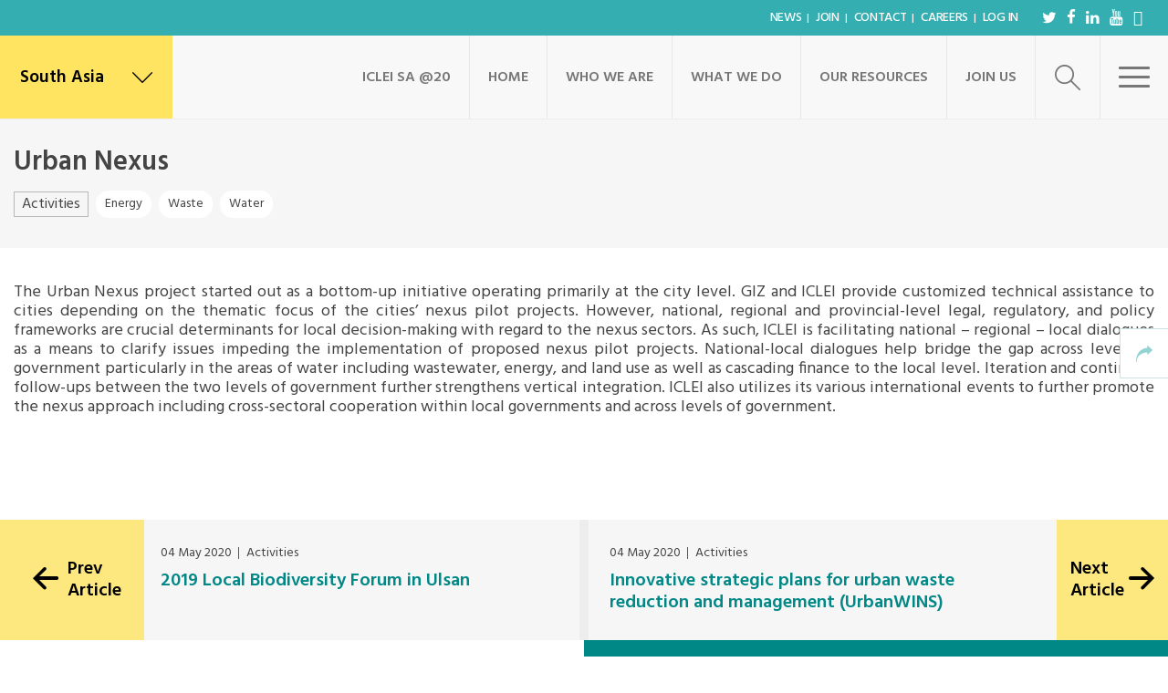

--- FILE ---
content_type: text/html; charset=UTF-8
request_url: https://southasia.iclei.org/activity/urban-nexus-12/
body_size: 20949
content:
<!DOCTYPE html>
<html lang="en-US">
	<head>
		<!-- Google tag (gtag.js) -->
<script async src="https://www.googletagmanager.com/gtag/js?id=G-XGW2JVZXZ6"></script>
<script>
  window.dataLayer = window.dataLayer || [];
  function gtag(){dataLayer.push(arguments);}
  gtag('js', new Date());

  gtag('config', 'G-XGW2JVZXZ6');
</script>
		
		<meta name="viewport" content="width=device-width, initial-scale=1.0">
		<meta charset="UTF-8">
		<script type="text/javascript">
			var pathInfo = {
				base: 'https://southasia.iclei.org/wp-content/themes/iclei/',
				css: 'css/',
				js: 'js/',
				swf: 'swf/',
			}
		</script>
					<script type="text/javascript">var switchTo5x=true;</script>
			<script type="text/javascript" src="https://w.sharethis.com/button/buttons.js"></script>
			<script type="text/javascript">stLight.options({publisher: "c1bcc98d-82f8-42b9-9d15-66cbad590de8"}); </script> <script type="text/javascript" src="https://s.sharethis.com/loader.js"></script>
				<title>Urban Nexus &#8211; ICLEI South Asia</title>
<meta name='robots' content='max-image-preview:large' />
	<style>img:is([sizes="auto" i], [sizes^="auto," i]) { contain-intrinsic-size: 3000px 1500px }</style>
	<link rel='dns-prefetch' href='//maps.googleapis.com' />
<link rel='dns-prefetch' href='//fonts.googleapis.com' />
<link rel='dns-prefetch' href='//use.fontawesome.com' />
<link rel="alternate" type="application/rss+xml" title="ICLEI South Asia &raquo; Feed" href="https://southasia.iclei.org/feed/" />
<link rel="alternate" type="application/rss+xml" title="ICLEI South Asia &raquo; Comments Feed" href="https://southasia.iclei.org/comments/feed/" />
<script type="text/javascript">
/* <![CDATA[ */
window._wpemojiSettings = {"baseUrl":"https:\/\/s.w.org\/images\/core\/emoji\/16.0.1\/72x72\/","ext":".png","svgUrl":"https:\/\/s.w.org\/images\/core\/emoji\/16.0.1\/svg\/","svgExt":".svg","source":{"concatemoji":"https:\/\/southasia.iclei.org\/wp-includes\/js\/wp-emoji-release.min.js?ver=6.8.3"}};
/*! This file is auto-generated */
!function(s,n){var o,i,e;function c(e){try{var t={supportTests:e,timestamp:(new Date).valueOf()};sessionStorage.setItem(o,JSON.stringify(t))}catch(e){}}function p(e,t,n){e.clearRect(0,0,e.canvas.width,e.canvas.height),e.fillText(t,0,0);var t=new Uint32Array(e.getImageData(0,0,e.canvas.width,e.canvas.height).data),a=(e.clearRect(0,0,e.canvas.width,e.canvas.height),e.fillText(n,0,0),new Uint32Array(e.getImageData(0,0,e.canvas.width,e.canvas.height).data));return t.every(function(e,t){return e===a[t]})}function u(e,t){e.clearRect(0,0,e.canvas.width,e.canvas.height),e.fillText(t,0,0);for(var n=e.getImageData(16,16,1,1),a=0;a<n.data.length;a++)if(0!==n.data[a])return!1;return!0}function f(e,t,n,a){switch(t){case"flag":return n(e,"\ud83c\udff3\ufe0f\u200d\u26a7\ufe0f","\ud83c\udff3\ufe0f\u200b\u26a7\ufe0f")?!1:!n(e,"\ud83c\udde8\ud83c\uddf6","\ud83c\udde8\u200b\ud83c\uddf6")&&!n(e,"\ud83c\udff4\udb40\udc67\udb40\udc62\udb40\udc65\udb40\udc6e\udb40\udc67\udb40\udc7f","\ud83c\udff4\u200b\udb40\udc67\u200b\udb40\udc62\u200b\udb40\udc65\u200b\udb40\udc6e\u200b\udb40\udc67\u200b\udb40\udc7f");case"emoji":return!a(e,"\ud83e\udedf")}return!1}function g(e,t,n,a){var r="undefined"!=typeof WorkerGlobalScope&&self instanceof WorkerGlobalScope?new OffscreenCanvas(300,150):s.createElement("canvas"),o=r.getContext("2d",{willReadFrequently:!0}),i=(o.textBaseline="top",o.font="600 32px Arial",{});return e.forEach(function(e){i[e]=t(o,e,n,a)}),i}function t(e){var t=s.createElement("script");t.src=e,t.defer=!0,s.head.appendChild(t)}"undefined"!=typeof Promise&&(o="wpEmojiSettingsSupports",i=["flag","emoji"],n.supports={everything:!0,everythingExceptFlag:!0},e=new Promise(function(e){s.addEventListener("DOMContentLoaded",e,{once:!0})}),new Promise(function(t){var n=function(){try{var e=JSON.parse(sessionStorage.getItem(o));if("object"==typeof e&&"number"==typeof e.timestamp&&(new Date).valueOf()<e.timestamp+604800&&"object"==typeof e.supportTests)return e.supportTests}catch(e){}return null}();if(!n){if("undefined"!=typeof Worker&&"undefined"!=typeof OffscreenCanvas&&"undefined"!=typeof URL&&URL.createObjectURL&&"undefined"!=typeof Blob)try{var e="postMessage("+g.toString()+"("+[JSON.stringify(i),f.toString(),p.toString(),u.toString()].join(",")+"));",a=new Blob([e],{type:"text/javascript"}),r=new Worker(URL.createObjectURL(a),{name:"wpTestEmojiSupports"});return void(r.onmessage=function(e){c(n=e.data),r.terminate(),t(n)})}catch(e){}c(n=g(i,f,p,u))}t(n)}).then(function(e){for(var t in e)n.supports[t]=e[t],n.supports.everything=n.supports.everything&&n.supports[t],"flag"!==t&&(n.supports.everythingExceptFlag=n.supports.everythingExceptFlag&&n.supports[t]);n.supports.everythingExceptFlag=n.supports.everythingExceptFlag&&!n.supports.flag,n.DOMReady=!1,n.readyCallback=function(){n.DOMReady=!0}}).then(function(){return e}).then(function(){var e;n.supports.everything||(n.readyCallback(),(e=n.source||{}).concatemoji?t(e.concatemoji):e.wpemoji&&e.twemoji&&(t(e.twemoji),t(e.wpemoji)))}))}((window,document),window._wpemojiSettings);
/* ]]> */
</script>
<style id='wp-emoji-styles-inline-css' type='text/css'>

	img.wp-smiley, img.emoji {
		display: inline !important;
		border: none !important;
		box-shadow: none !important;
		height: 1em !important;
		width: 1em !important;
		margin: 0 0.07em !important;
		vertical-align: -0.1em !important;
		background: none !important;
		padding: 0 !important;
	}
</style>
<link rel='stylesheet' id='wp-block-library-css' href='https://southasia.iclei.org/wp-includes/css/dist/block-library/style.min.css?ver=6.8.3' type='text/css' media='all' />
<style id='classic-theme-styles-inline-css' type='text/css'>
/*! This file is auto-generated */
.wp-block-button__link{color:#fff;background-color:#32373c;border-radius:9999px;box-shadow:none;text-decoration:none;padding:calc(.667em + 2px) calc(1.333em + 2px);font-size:1.125em}.wp-block-file__button{background:#32373c;color:#fff;text-decoration:none}
</style>
<style id='global-styles-inline-css' type='text/css'>
:root{--wp--preset--aspect-ratio--square: 1;--wp--preset--aspect-ratio--4-3: 4/3;--wp--preset--aspect-ratio--3-4: 3/4;--wp--preset--aspect-ratio--3-2: 3/2;--wp--preset--aspect-ratio--2-3: 2/3;--wp--preset--aspect-ratio--16-9: 16/9;--wp--preset--aspect-ratio--9-16: 9/16;--wp--preset--color--black: #000000;--wp--preset--color--cyan-bluish-gray: #abb8c3;--wp--preset--color--white: #ffffff;--wp--preset--color--pale-pink: #f78da7;--wp--preset--color--vivid-red: #cf2e2e;--wp--preset--color--luminous-vivid-orange: #ff6900;--wp--preset--color--luminous-vivid-amber: #fcb900;--wp--preset--color--light-green-cyan: #7bdcb5;--wp--preset--color--vivid-green-cyan: #00d084;--wp--preset--color--pale-cyan-blue: #8ed1fc;--wp--preset--color--vivid-cyan-blue: #0693e3;--wp--preset--color--vivid-purple: #9b51e0;--wp--preset--gradient--vivid-cyan-blue-to-vivid-purple: linear-gradient(135deg,rgba(6,147,227,1) 0%,rgb(155,81,224) 100%);--wp--preset--gradient--light-green-cyan-to-vivid-green-cyan: linear-gradient(135deg,rgb(122,220,180) 0%,rgb(0,208,130) 100%);--wp--preset--gradient--luminous-vivid-amber-to-luminous-vivid-orange: linear-gradient(135deg,rgba(252,185,0,1) 0%,rgba(255,105,0,1) 100%);--wp--preset--gradient--luminous-vivid-orange-to-vivid-red: linear-gradient(135deg,rgba(255,105,0,1) 0%,rgb(207,46,46) 100%);--wp--preset--gradient--very-light-gray-to-cyan-bluish-gray: linear-gradient(135deg,rgb(238,238,238) 0%,rgb(169,184,195) 100%);--wp--preset--gradient--cool-to-warm-spectrum: linear-gradient(135deg,rgb(74,234,220) 0%,rgb(151,120,209) 20%,rgb(207,42,186) 40%,rgb(238,44,130) 60%,rgb(251,105,98) 80%,rgb(254,248,76) 100%);--wp--preset--gradient--blush-light-purple: linear-gradient(135deg,rgb(255,206,236) 0%,rgb(152,150,240) 100%);--wp--preset--gradient--blush-bordeaux: linear-gradient(135deg,rgb(254,205,165) 0%,rgb(254,45,45) 50%,rgb(107,0,62) 100%);--wp--preset--gradient--luminous-dusk: linear-gradient(135deg,rgb(255,203,112) 0%,rgb(199,81,192) 50%,rgb(65,88,208) 100%);--wp--preset--gradient--pale-ocean: linear-gradient(135deg,rgb(255,245,203) 0%,rgb(182,227,212) 50%,rgb(51,167,181) 100%);--wp--preset--gradient--electric-grass: linear-gradient(135deg,rgb(202,248,128) 0%,rgb(113,206,126) 100%);--wp--preset--gradient--midnight: linear-gradient(135deg,rgb(2,3,129) 0%,rgb(40,116,252) 100%);--wp--preset--font-size--small: 13px;--wp--preset--font-size--medium: 20px;--wp--preset--font-size--large: 36px;--wp--preset--font-size--x-large: 42px;--wp--preset--spacing--20: 0.44rem;--wp--preset--spacing--30: 0.67rem;--wp--preset--spacing--40: 1rem;--wp--preset--spacing--50: 1.5rem;--wp--preset--spacing--60: 2.25rem;--wp--preset--spacing--70: 3.38rem;--wp--preset--spacing--80: 5.06rem;--wp--preset--shadow--natural: 6px 6px 9px rgba(0, 0, 0, 0.2);--wp--preset--shadow--deep: 12px 12px 50px rgba(0, 0, 0, 0.4);--wp--preset--shadow--sharp: 6px 6px 0px rgba(0, 0, 0, 0.2);--wp--preset--shadow--outlined: 6px 6px 0px -3px rgba(255, 255, 255, 1), 6px 6px rgba(0, 0, 0, 1);--wp--preset--shadow--crisp: 6px 6px 0px rgba(0, 0, 0, 1);}:where(.is-layout-flex){gap: 0.5em;}:where(.is-layout-grid){gap: 0.5em;}body .is-layout-flex{display: flex;}.is-layout-flex{flex-wrap: wrap;align-items: center;}.is-layout-flex > :is(*, div){margin: 0;}body .is-layout-grid{display: grid;}.is-layout-grid > :is(*, div){margin: 0;}:where(.wp-block-columns.is-layout-flex){gap: 2em;}:where(.wp-block-columns.is-layout-grid){gap: 2em;}:where(.wp-block-post-template.is-layout-flex){gap: 1.25em;}:where(.wp-block-post-template.is-layout-grid){gap: 1.25em;}.has-black-color{color: var(--wp--preset--color--black) !important;}.has-cyan-bluish-gray-color{color: var(--wp--preset--color--cyan-bluish-gray) !important;}.has-white-color{color: var(--wp--preset--color--white) !important;}.has-pale-pink-color{color: var(--wp--preset--color--pale-pink) !important;}.has-vivid-red-color{color: var(--wp--preset--color--vivid-red) !important;}.has-luminous-vivid-orange-color{color: var(--wp--preset--color--luminous-vivid-orange) !important;}.has-luminous-vivid-amber-color{color: var(--wp--preset--color--luminous-vivid-amber) !important;}.has-light-green-cyan-color{color: var(--wp--preset--color--light-green-cyan) !important;}.has-vivid-green-cyan-color{color: var(--wp--preset--color--vivid-green-cyan) !important;}.has-pale-cyan-blue-color{color: var(--wp--preset--color--pale-cyan-blue) !important;}.has-vivid-cyan-blue-color{color: var(--wp--preset--color--vivid-cyan-blue) !important;}.has-vivid-purple-color{color: var(--wp--preset--color--vivid-purple) !important;}.has-black-background-color{background-color: var(--wp--preset--color--black) !important;}.has-cyan-bluish-gray-background-color{background-color: var(--wp--preset--color--cyan-bluish-gray) !important;}.has-white-background-color{background-color: var(--wp--preset--color--white) !important;}.has-pale-pink-background-color{background-color: var(--wp--preset--color--pale-pink) !important;}.has-vivid-red-background-color{background-color: var(--wp--preset--color--vivid-red) !important;}.has-luminous-vivid-orange-background-color{background-color: var(--wp--preset--color--luminous-vivid-orange) !important;}.has-luminous-vivid-amber-background-color{background-color: var(--wp--preset--color--luminous-vivid-amber) !important;}.has-light-green-cyan-background-color{background-color: var(--wp--preset--color--light-green-cyan) !important;}.has-vivid-green-cyan-background-color{background-color: var(--wp--preset--color--vivid-green-cyan) !important;}.has-pale-cyan-blue-background-color{background-color: var(--wp--preset--color--pale-cyan-blue) !important;}.has-vivid-cyan-blue-background-color{background-color: var(--wp--preset--color--vivid-cyan-blue) !important;}.has-vivid-purple-background-color{background-color: var(--wp--preset--color--vivid-purple) !important;}.has-black-border-color{border-color: var(--wp--preset--color--black) !important;}.has-cyan-bluish-gray-border-color{border-color: var(--wp--preset--color--cyan-bluish-gray) !important;}.has-white-border-color{border-color: var(--wp--preset--color--white) !important;}.has-pale-pink-border-color{border-color: var(--wp--preset--color--pale-pink) !important;}.has-vivid-red-border-color{border-color: var(--wp--preset--color--vivid-red) !important;}.has-luminous-vivid-orange-border-color{border-color: var(--wp--preset--color--luminous-vivid-orange) !important;}.has-luminous-vivid-amber-border-color{border-color: var(--wp--preset--color--luminous-vivid-amber) !important;}.has-light-green-cyan-border-color{border-color: var(--wp--preset--color--light-green-cyan) !important;}.has-vivid-green-cyan-border-color{border-color: var(--wp--preset--color--vivid-green-cyan) !important;}.has-pale-cyan-blue-border-color{border-color: var(--wp--preset--color--pale-cyan-blue) !important;}.has-vivid-cyan-blue-border-color{border-color: var(--wp--preset--color--vivid-cyan-blue) !important;}.has-vivid-purple-border-color{border-color: var(--wp--preset--color--vivid-purple) !important;}.has-vivid-cyan-blue-to-vivid-purple-gradient-background{background: var(--wp--preset--gradient--vivid-cyan-blue-to-vivid-purple) !important;}.has-light-green-cyan-to-vivid-green-cyan-gradient-background{background: var(--wp--preset--gradient--light-green-cyan-to-vivid-green-cyan) !important;}.has-luminous-vivid-amber-to-luminous-vivid-orange-gradient-background{background: var(--wp--preset--gradient--luminous-vivid-amber-to-luminous-vivid-orange) !important;}.has-luminous-vivid-orange-to-vivid-red-gradient-background{background: var(--wp--preset--gradient--luminous-vivid-orange-to-vivid-red) !important;}.has-very-light-gray-to-cyan-bluish-gray-gradient-background{background: var(--wp--preset--gradient--very-light-gray-to-cyan-bluish-gray) !important;}.has-cool-to-warm-spectrum-gradient-background{background: var(--wp--preset--gradient--cool-to-warm-spectrum) !important;}.has-blush-light-purple-gradient-background{background: var(--wp--preset--gradient--blush-light-purple) !important;}.has-blush-bordeaux-gradient-background{background: var(--wp--preset--gradient--blush-bordeaux) !important;}.has-luminous-dusk-gradient-background{background: var(--wp--preset--gradient--luminous-dusk) !important;}.has-pale-ocean-gradient-background{background: var(--wp--preset--gradient--pale-ocean) !important;}.has-electric-grass-gradient-background{background: var(--wp--preset--gradient--electric-grass) !important;}.has-midnight-gradient-background{background: var(--wp--preset--gradient--midnight) !important;}.has-small-font-size{font-size: var(--wp--preset--font-size--small) !important;}.has-medium-font-size{font-size: var(--wp--preset--font-size--medium) !important;}.has-large-font-size{font-size: var(--wp--preset--font-size--large) !important;}.has-x-large-font-size{font-size: var(--wp--preset--font-size--x-large) !important;}
:where(.wp-block-post-template.is-layout-flex){gap: 1.25em;}:where(.wp-block-post-template.is-layout-grid){gap: 1.25em;}
:where(.wp-block-columns.is-layout-flex){gap: 2em;}:where(.wp-block-columns.is-layout-grid){gap: 2em;}
:root :where(.wp-block-pullquote){font-size: 1.5em;line-height: 1.6;}
</style>
<link rel='stylesheet' id='progress_wp_br_bootstrap-css' href='https://southasia.iclei.org/wp-content/plugins/progress-bar-wp/assets/css/bootstrap.css?ver=6.8.3' type='text/css' media='all' />
<link rel='stylesheet' id='progr_wp_b-font-awesome-css' href='https://southasia.iclei.org/wp-content/plugins/progress-bar-wp/assets/css/font-awesome/css/font-awesome.min.css?ver=6.8.3' type='text/css' media='all' />
<link rel='stylesheet' id='progr_wp_jq-ae-css' href='https://southasia.iclei.org/wp-content/plugins/progress-bar-wp/assets/css/meanmenu.min.css?ver=6.8.3' type='text/css' media='all' />
<link rel='stylesheet' id='progr_wp_animate-ae-css' href='https://southasia.iclei.org/wp-content/plugins/progress-bar-wp/assets/css/animate.min.css?ver=6.8.3' type='text/css' media='all' />
<link rel='stylesheet' id='cms-navigation-style-base-css' href='https://southasia.iclei.org/wp-content/plugins/wpml-cms-nav/res/css/cms-navigation-base.css?ver=1.5.1' type='text/css' media='screen' />
<link rel='stylesheet' id='cms-navigation-style-css' href='https://southasia.iclei.org/wp-content/plugins/wpml-cms-nav/res/css/cms-navigation.css?ver=1.5.1' type='text/css' media='screen' />
<link rel='stylesheet' id='main-css-css' href='https://southasia.iclei.org/wp-content/themes/iclei/css/main.css?ver=6.8.3' type='text/css' media='all' />
<link rel='stylesheet' id='google-fonts-1-css' href='https://fonts.googleapis.com/css?family=Hind%3A300%2C400%2C500%2C600%2C700&#038;ver=6.8.3' type='text/css' media='all' />
<link rel='stylesheet' id='google-fonts-2-css' href='https://fonts.googleapis.com/css?family=Cairo%3A400%2C200%2C300%2C600%2C700%2C900&#038;ver=6.8.3' type='text/css' media='all' />
<link rel='stylesheet' id='base-style-css' href='https://southasia.iclei.org/wp-content/themes/iclei-child/style.css?ver=6.8.3' type='text/css' media='all' />
<link rel='stylesheet' id='base-fontawesome-css' href='https://use.fontawesome.com/releases/v5.13.0/css/all.css?ver=6.8.3' type='text/css' media='all' />
<link rel='stylesheet' id='base-theme-css' href='https://southasia.iclei.org/wp-content/themes/iclei/theme.css?ver=6.8.3' type='text/css' media='all' />
<link rel='stylesheet' id='needsharebutton.min-css' href='https://southasia.iclei.org/wp-content/themes/iclei/css/needsharebutton.min.css?ver=6.8.3' type='text/css' media='all' />
<link rel='stylesheet' id='social-share-kit-css' href='https://southasia.iclei.org/wp-content/themes/iclei/css/social-share-kit.css?ver=6.8.3' type='text/css' media='all' />
<link rel='stylesheet' id='mediaelementplayer-css' href='https://southasia.iclei.org/wp-content/themes/iclei/css/mediaelementplayer.css?ver=6.8.3' type='text/css' media='all' />
<script type="text/javascript" src="https://southasia.iclei.org/wp-includes/js/jquery/jquery.min.js?ver=3.7.1" id="jquery-core-js"></script>
<script type="text/javascript" src="https://southasia.iclei.org/wp-includes/js/jquery/jquery-migrate.min.js?ver=3.4.1" id="jquery-migrate-js"></script>
<link rel="https://api.w.org/" href="https://southasia.iclei.org/wp-json/" /><link rel="EditURI" type="application/rsd+xml" title="RSD" href="https://southasia.iclei.org/xmlrpc.php?rsd" />
<link rel="canonical" href="https://southasia.iclei.org/activity/urban-nexus-12/" />
<link rel='shortlink' href='https://southasia.iclei.org/?p=3338' />
<link rel="alternate" title="oEmbed (JSON)" type="application/json+oembed" href="https://southasia.iclei.org/wp-json/oembed/1.0/embed?url=https%3A%2F%2Fsouthasia.iclei.org%2Factivity%2Furban-nexus-12%2F" />
<link rel="alternate" title="oEmbed (XML)" type="text/xml+oembed" href="https://southasia.iclei.org/wp-json/oembed/1.0/embed?url=https%3A%2F%2Fsouthasia.iclei.org%2Factivity%2Furban-nexus-12%2F&#038;format=xml" />
<meta name="generator" content="Elementor 3.33.1; features: e_font_icon_svg, additional_custom_breakpoints; settings: css_print_method-external, google_font-enabled, font_display-swap">
<style type="text/css">.recentcomments a{display:inline !important;padding:0 !important;margin:0 !important;}</style>			<style>
				.e-con.e-parent:nth-of-type(n+4):not(.e-lazyloaded):not(.e-no-lazyload),
				.e-con.e-parent:nth-of-type(n+4):not(.e-lazyloaded):not(.e-no-lazyload) * {
					background-image: none !important;
				}
				@media screen and (max-height: 1024px) {
					.e-con.e-parent:nth-of-type(n+3):not(.e-lazyloaded):not(.e-no-lazyload),
					.e-con.e-parent:nth-of-type(n+3):not(.e-lazyloaded):not(.e-no-lazyload) * {
						background-image: none !important;
					}
				}
				@media screen and (max-height: 640px) {
					.e-con.e-parent:nth-of-type(n+2):not(.e-lazyloaded):not(.e-no-lazyload),
					.e-con.e-parent:nth-of-type(n+2):not(.e-lazyloaded):not(.e-no-lazyload) * {
						background-image: none !important;
					}
				}
			</style>
			<link rel="icon" href="https://southasia.iclei.org/wp-content/uploads/2022/07/cropped-cropped-favicon-32x32.png" sizes="32x32" />
<link rel="icon" href="https://southasia.iclei.org/wp-content/uploads/2022/07/cropped-cropped-favicon-192x192.png" sizes="192x192" />
<link rel="apple-touch-icon" href="https://southasia.iclei.org/wp-content/uploads/2022/07/cropped-cropped-favicon-180x180.png" />
<meta name="msapplication-TileImage" content="https://southasia.iclei.org/wp-content/uploads/2022/07/cropped-cropped-favicon-270x270.png" />
		<style type="text/css" id="wp-custom-css">
			    .intro-block .container {
        padding-top: 20px;
        padding-bottom: 10px;
    }		</style>
			</head>
	<body class="wp-singular activity-template-default single single-activity postid-3338 wp-theme-iclei wp-child-theme-iclei-child metaslider-plugin inverted-header elementor-default elementor-kit-23871">
		<div id="wrapper">
						<header id="header">
									<div class="topbar">
						<ul id="menu-header-top" class="topnav"><li id="menu-item-8623" class="menu-item menu-item-type-post_type menu-item-object-page current_page_parent menu-item-8623"><a href="https://southasia.iclei.org/latest/">News</a></li>
<li id="menu-item-7065" class="menu-item menu-item-type-custom menu-item-object-custom menu-item-7065"><a href="https://iclei.org/en/join.html">Join</a></li>
<li id="menu-item-8130" class="menu-item menu-item-type-post_type menu-item-object-page menu-item-8130"><a href="https://southasia.iclei.org/contact/">Contact</a></li>
<li id="menu-item-5805" class="menu-item menu-item-type-post_type menu-item-object-page menu-item-5805"><a href="https://southasia.iclei.org/work-for-us/">Careers</a></li>
<li id="menu-item-21" class="menu-item menu-item-type-custom menu-item-object-custom menu-item-21"><a href="https://members.iclei.org">Log In</a></li>
</ul>						     <ul class="social-networks">
                                 <li><a target="_blank" href="https://twitter.com/ICLEISouthAsia" class="icon-twitter"></a></li>
                                            <li><a target="_blank" href="https://www.facebook.com/ICLEISouthAsia" class="icon-facebook"></a></li>
                                            <li><a target="_blank" href="https://www.linkedin.com/in/icleisouthasia/" class="icon-linkedin"></a></li>
                                            <li><a target="_blank" href="https://www.youtube.com/user/icleisouthasia/" class="icon-youtube"></a></li>
                                            <li><a target="_blank" href="https://www.instagram.com/iclei_southasia/" class="icon-instagram"></a></li>
                     </ul>
					</div>
								<div class="header-holder">
											<div class="logo" itemscope itemtype="http://schema.org/Brand">
													</div>
										<div class="locations">
    <a href="#" class="location-btn icon-earth"><span>South Asia</span> <i class="icon-down"></i></a>
    <div class="locations-slide">
        <div class="holder js-map-holder">
            <ul class="locations-list"></ul>
            <div class="map" data-styles="https://southasia.iclei.org/wp-content/themes/iclei/styles.json" data-markers="https://southasia.iclei.org?officess-markers=get">
                <div class="map-canvas"></div>
            </div>
        </div>
    </div>
</div>

					<div class="menu-area">
						<a href="#" class="menu-btn"><span class="text">Close</span><span class="menubtn"><span></span></span></a>
					</div>
					<div class="search-area">
    <a href="#" class="search-btn search-open icon-search"></a>
    <div class="search-slide">
        <div class="slide-holder">
            <form method="get" class="search-form" action="https://southasia.iclei.org" >
                <fieldset>
                    <label class="icon-search" for="search"></label>
                    <input type="search"  class="form-control" id="search" name="s" placeholder="Search this website" value="" />
                    <a href="#" class="search-open icon-cancel"></a>
                </fieldset>
            </form>
        </div>
    </div>
</div>
					<nav id="nav" class="menu-new-menu-container"><ul id="menu-new-menu" class="menu"><li id="menu-item-22755" class="menu-item menu-item-type-post_type menu-item-object-page menu-item-22755"><a href="https://southasia.iclei.org/iclei-sa-20/">ICLEI SA @20</a></li>
<li id="menu-item-22853" class="menu-item menu-item-type-post_type menu-item-object-page menu-item-home menu-item-22853"><a href="https://southasia.iclei.org/">Home</a></li>
<li id="menu-item-21507" class="menu-item menu-item-type-custom menu-item-object-custom menu-item-has-children menu-item-21507"><a>WHO WE ARE</a>
<ul class="dropdown">
	<li id="menu-item-21621" class="menu-item menu-item-type-post_type menu-item-object-page menu-item-21621"><a href="https://southasia.iclei.org/about-iclei-south-asia/">About Us</a></li>
	<li id="menu-item-21628" class="menu-item menu-item-type-custom menu-item-object-custom menu-item-has-children menu-item-21628"><a class="hasdrop-down">Governance</a>
	<ul class="subdrop">
		<li id="menu-item-21630" class="menu-item menu-item-type-post_type menu-item-object-page menu-item-21630"><a href="https://southasia.iclei.org/rexcom/">REXCom</a></li>
		<li id="menu-item-21629" class="menu-item menu-item-type-custom menu-item-object-custom menu-item-21629"><a href="https://iclei.org/our-leadership/">GEXCom</a></li>
		<li id="menu-item-21636" class="menu-item menu-item-type-post_type menu-item-object-page menu-item-21636"><a href="https://southasia.iclei.org/board-of-trustees/">Board of Trustees</a></li>
	</ul>
</li>
	<li id="menu-item-21945" class="menu-item menu-item-type-post_type menu-item-object-page menu-item-21945"><a href="https://southasia.iclei.org/team/">Team</a></li>
	<li id="menu-item-21622" class="menu-item menu-item-type-custom menu-item-object-custom menu-item-has-children menu-item-21622"><a class="hasdrop-down">Country Offices</a>
	<ul class="subdrop">
		<li id="menu-item-21626" class="menu-item menu-item-type-post_type menu-item-object-page menu-item-21626"><a href="https://southasia.iclei.org/nepal/">Nepal</a></li>
		<li id="menu-item-21627" class="menu-item menu-item-type-post_type menu-item-object-page menu-item-21627"><a href="https://southasia.iclei.org/bangladesh-office/">Bangladesh</a></li>
	</ul>
</li>
	<li id="menu-item-21637" class="menu-item menu-item-type-custom menu-item-object-custom menu-item-has-children menu-item-21637"><a class="hasdrop-down">ICLEI Members</a>
	<ul class="subdrop">
		<li id="menu-item-21639" class="menu-item menu-item-type-post_type menu-item-object-page menu-item-21639"><a href="https://southasia.iclei.org/members/">Become A Member</a></li>
		<li id="menu-item-21640" class="menu-item menu-item-type-custom menu-item-object-custom menu-item-21640"><a target="_blank" href="https://members.iclei.org/index.php/login/">Member Portal</a></li>
	</ul>
</li>
</ul>
</li>
<li id="menu-item-22049" class="menu-item menu-item-type-custom menu-item-object-custom menu-item-has-children menu-item-22049"><a>WHAT WE DO</a>
<ul class="dropdown">
	<li id="menu-item-21641" class="menu-item menu-item-type-post_type menu-item-object-page menu-item-21641"><a href="https://southasia.iclei.org/our-pathways/">Our Pathways</a></li>
	<li id="menu-item-21995" class="menu-item menu-item-type-post_type menu-item-object-page menu-item-21995"><a href="https://southasia.iclei.org/our-projects/">Our Projects</a></li>
	<li id="menu-item-21642" class="menu-item menu-item-type-post_type menu-item-object-page menu-item-21642"><a href="https://southasia.iclei.org/research/">Research</a></li>
	<li id="menu-item-21643" class="menu-item menu-item-type-post_type menu-item-object-page menu-item-21643"><a href="https://southasia.iclei.org/advocacy/">Advocacy</a></li>
	<li id="menu-item-21645" class="menu-item menu-item-type-post_type menu-item-object-page menu-item-21645"><a href="https://southasia.iclei.org/training/">Training</a></li>
	<li id="menu-item-21644" class="menu-item menu-item-type-post_type menu-item-object-page menu-item-21644"><a href="https://southasia.iclei.org/consultancy/">Consultancy</a></li>
	<li id="menu-item-21648" class="menu-item menu-item-type-post_type menu-item-object-page menu-item-21648"><a href="https://southasia.iclei.org/knowledge-network/">Knowledge Network</a></li>
	<li id="menu-item-23822" class="menu-item menu-item-type-custom menu-item-object-custom menu-item-23822"><a href="https://arisecitiesforum.org/">Arise Cities Forum</a></li>
	<li id="menu-item-22270" class="menu-item menu-item-type-post_type menu-item-object-page menu-item-has-children menu-item-22270"><a href="https://southasia.iclei.org/youth-and-sustainability/" class="hasdrop-down">Youth and Sustainability</a>
	<ul class="subdrop">
		<li id="menu-item-24089" class="menu-item menu-item-type-post_type menu-item-object-page menu-item-24089"><a href="https://southasia.iclei.org/hackathon/">Hackathon</a></li>
	</ul>
</li>
</ul>
</li>
<li id="menu-item-21508" class="menu-item menu-item-type-custom menu-item-object-custom menu-item-has-children menu-item-21508"><a>OUR RESOURCES</a>
<ul class="dropdown">
	<li id="menu-item-21651" class="menu-item menu-item-type-custom menu-item-object-custom menu-item-21651"><a href="https://southasia.iclei.org/publication/">Publications</a></li>
	<li id="menu-item-21947" class="menu-item menu-item-type-custom menu-item-object-custom menu-item-21947"><a href="https://southasia.iclei.org/latest/?ptype=news">News</a></li>
	<li id="menu-item-21653" class="menu-item menu-item-type-post_type menu-item-object-page menu-item-21653"><a href="https://southasia.iclei.org/statutory-compliance/">Statutory Compliance</a></li>
	<li id="menu-item-21654" class="menu-item menu-item-type-custom menu-item-object-custom menu-item-has-children menu-item-21654"><a class="hasdrop-down">Tools &#038; Training</a>
	<ul class="subdrop">
		<li id="menu-item-21930" class="menu-item menu-item-type-taxonomy menu-item-object-publication-cat menu-item-21930"><a href="https://southasia.iclei.org/publication-cat/guidelines/">Guidelines</a></li>
		<li id="menu-item-21929" class="menu-item menu-item-type-taxonomy menu-item-object-publication-cat menu-item-21929"><a href="https://southasia.iclei.org/publication-cat/training-material/">Training Material</a></li>
	</ul>
</li>
</ul>
</li>
<li id="menu-item-22048" class="menu-item menu-item-type-custom menu-item-object-custom menu-item-has-children menu-item-22048"><a>JOIN US</a>
<ul class="dropdown">
	<li id="menu-item-21657" class="menu-item menu-item-type-post_type menu-item-object-page menu-item-21657"><a href="https://southasia.iclei.org/work-for-us/">Careers</a></li>
	<li id="menu-item-21663" class="menu-item menu-item-type-post_type menu-item-object-page menu-item-21663"><a href="https://southasia.iclei.org/tenders/">Tenders</a></li>
</ul>
</li>
</ul></nav>				</div>
			</header>
<div id="main-content">
    <div class="breadcrumbs-bar">
        <div class="container">
                    </div>
    </div>
    <article class="news-article">
        <header class="head">
            <div class="container">
                <h2>Urban Nexus</h2>                <ul class="tags">
                    <li><a href="https://southasia.iclei.org/activity/" class="btn">Activities</a></li>
                    <li><a href="https://southasia.iclei.org/tag/energy/" rel="tag">Energy</a></li><li><a href="https://southasia.iclei.org/tag/waste/" rel="tag">Waste</a></li><li><a href="https://southasia.iclei.org/tag/water/" rel="tag">Water</a></li>                </ul>
            </div>
        </header>
        <div class="main-image">
                                                            <div class="caption">
                <div class="container">
                    <div class="text">
                                                <span class="wikimedia">The Urban Nexus project started out as a bottom-up initiative operating primarily at the city level. GIZ and ICLEI provide customized technical assistance to cities depending on the thematic focus of the cities’ nexus pilot projects. However, national, regional and provincial-level legal, regulatory, and policy frameworks are crucial determinants for local decision-making with regard to the nexus sectors. As such, ICLEI is facilitating national – regional – local dialogues as a means to clarify issues impeding the implementation of proposed nexus pilot projects. National-local dialogues help bridge the gap across levels of government particularly in the areas of water including wastewater, energy, and land use as well as cascading finance to the local level. Iteration and continued follow-ups between the two levels of government further strengthens vertical integration. ICLEI also utilizes its various international events to further promote the nexus approach including cross-sectoral cooperation within local governments and across levels of government.</span>                    </div>
                    <div class="share">
                        <a href="#" class="sharebtn">Share <i class="icon-reply"></i></a>
						<ul class="social-links">
							<li><span class="st_twitter_custom icon-twitter"></span></li>
							<li><span class="st_facebook_custom icon-facebook"></span></li>
							<li><span class='st_pinterest_custom icon-pinterest'></span></li>
							<li><span class='st_tumblr_custom icon-tumblr'></span></li>
							<li><span class='st_email_custom icon-mail'></span></li>
						</ul>
                    </div>
                </div>
            </div>
        </div>
        <div class="content-holder">
            <div class="container">
								                <p>The Urban Nexus project started out as a bottom-up initiative operating primarily at the city level. GIZ and ICLEI provide customized technical assistance to cities depending on the thematic focus of the cities’ nexus pilot projects. However, national, regional and provincial-level legal, regulatory, and policy frameworks are crucial determinants for local decision-making with regard to the nexus sectors. As such, ICLEI is facilitating national – regional – local dialogues as a means to clarify issues impeding the implementation of proposed nexus pilot projects. National-local dialogues help bridge the gap across levels of government particularly in the areas of water including wastewater, energy, and land use as well as cascading finance to the local level. Iteration and continued follow-ups between the two levels of government further strengthens vertical integration. ICLEI also utilizes its various international events to further promote the nexus approach including cross-sectoral cooperation within local governments and across levels of government.</p>
            </div>
        </div>
    </article>
    	<div class="control-area">
		<div class="container-holder">
																<a href="https://southasia.iclei.org/activity/2019-local-biodiversity-forum-in-ulsan-12/" class="btn-prev"><span>Prev<br>Article</span> <i class="icon-left-1"></i></a>
					<div class="title-holder">
						<ul class="meta">
							<li><time datetime="2020-05-04">04 May 2020</time></li>
							<li><a href="https://southasia.iclei.org/activity/">Activities</a></li>
						</ul>
						<strong class="title"><a href="https://southasia.iclei.org/activity/2019-local-biodiversity-forum-in-ulsan-12/">2019 Local Biodiversity Forum in Ulsan</a></strong>
					</div>
									</div>
		<div class="container-holder">
																<div class="title-holder">
						<ul class="meta">
							<li><time datetime="2020-05-04">04 May 2020</time></li>
							<li><a href="https://southasia.iclei.org/activity/">Activities</a></li>
						</ul>
						<strong class="title"><a href="https://southasia.iclei.org/activity/innovative-strategic-plans-for-urban-waste-reduction-and-management-urbanwins-12/">Innovative strategic plans for urban waste reduction and management (UrbanWINS)</a></strong>
					</div>
					<a href="https://southasia.iclei.org/activity/innovative-strategic-plans-for-urban-waste-reduction-and-management-urbanwins-12/" class="btn-next"><span>Next<br>Article</span> <i class="icon-right-1"></i></a>
									</div>
	</div>
</div>
		<div class="social-area soc-popup-holder">
    <a href="#" class="soc-opener"><i class="icon-reply"></i></a>
    <div class="popup">
        <ul class="social-list">
            <li><a target="_blank" href="https://twitter.com/share?original_referer=https://southasia.iclei.org"><i class="icon-twitter"></i></a></li>
            <li><a target="_blank" href="https://www.facebook.com/sharer.php?u=https://southasia.iclei.org"><i class="icon-facebook"></i></a></li>
            <li><a target="_blank" href="http://www.linkedin.com/shareArticle?mini=true&amp;url=https://southasia.iclei.org"><i class="icon-linkedin"></i></a></li>
        </ul>
    </div>
</div>
		    <div class="contacts-popup">
        <a href="#" class="icon-close-1 contact-btn"></a>
        <div class="holder">
            <div class="contacts-frame">

                                    
                                                                                                    <div class="widget">
                                <strong class="title">ICLEI WORLD SECRETARIAT</strong>                                                                                                                                                                                                                                                                                                                                                                                                                                                                                        
                                                                                                                                                                                                                <address>Kaiser-Friedrich-Str. 7<br> 53113 Bonn<br> Germany</address>                                                                                                                                                                                                                                                            <span class="tel">
                                                                                                                    <a href="tel:+4922897629900">T: +49-228/97 62 99-00</a><br>                                                                                                            </span>
                                                                        						<span class="tel"><a href="tel:+4922897629901">F.+49-228/97 62 99-01</a></span>                                                                                                    <span class="sub-title">Email:</span>
                                                    <ul class="info-list">
                                                        
                                                                                                                                                                                                                                                    <li>Membership inquiries:<br><a href="/cdn-cgi/l/email-protection#a6cbc3cbc4c3d4d5cecfd6e6cfc5cac3cf88c9d4c1"><span class="__cf_email__" data-cfemail="8ce1e9e1eee9feffe4e5fccce5efe0e9e5a2e3feeb">[email&#160;protected]</span></a></li>
                                                            
                                                        
                                                                                                                                                                                                                                                    <li>Communications inquiries:<br><a href="/cdn-cgi/l/email-protection#5a373f3e333b1a3339363f337435283d"><span class="__cf_email__" data-cfemail="95f8f0f1fcf4d5fcf6f9f0fcbbfae7f2">[email&#160;protected]</span></a></li>
                                                            
                                                        
                                                                                                                                                                                                                                                    <li>Climate inquiries:<br><a href="/cdn-cgi/l/email-protection#3556595c585441501b56505b415047755c5659505c1b5a4752"><span class="__cf_email__" data-cfemail="8eede2e7e3effaeba0edebe0faebfccee7ede2ebe7a0e1fce9">[email&#160;protected]</span></a></li>
                                                            
                                                        
                                                                                                                                                                                                                                                    <li>Events inquiries:<br><a href="/cdn-cgi/l/email-protection#b5d6d4c5d4d6dcc1cc9bd6d0dbc1d0c7f5dcd6d9d0dc9bdac7d2"><span class="__cf_email__" data-cfemail="2f4c4e5f4e4c465b56014c4a415b4a5d6f464c434a4601405d48">[email&#160;protected]</span></a></li>
                                                            
                                                        
                                                                                                                                                                                                                                                    <li>General inquiries:<br><a href="/cdn-cgi/l/email-protection#e38a808f868acd9490a38a808f868acd8c9184"><span class="__cf_email__" data-cfemail="28414b444d41065f5b68414b444d4106475a4f">[email&#160;protected]</span></a></li>
                                                            
                                                                                                            </ul>
                                                                                                                                                     <a href="https://iclei.org" class="link">iclei.org</a>
                                                 
                                                                                                                                                                                    </div>
                        
                    
                                                                                                    <div class="widget">
                                <strong class="title">EUROPE</strong>                                                                                                                                                                                                                                                                                                                                                                                                                                                                                                                                        <div class="info-frame">
                                                    <strong class="subheading">European Secretariat</strong>                                                                                                                                                                                                                                <address>Leopoldring 3<br>79098 Freiburg, Germany</address>                                                                                    							                                                                                                                                                                <ul class="info-list">
                                                                                                                            <li>
                                                                                                                                            <a href="tel:+49761368920">T: +49-761/368920</a><br>                                                                                                                                    </li>
                                                                                                                        <li><a href="tel:+497613689219">F: +49-761/3689219</a></li>                                                            <li><a href="/cdn-cgi/l/email-protection#a187829091949ac287829091999a87829091909a87829091949a8c87829091909ad487829090959aced187829091909a878297959ac8c2cd87829091909a87829091949a878295979ace87829090959a87829091929a">E: &#105;c&#108;&#101;&#105;-&#101;u&#114;op&#101;&#64;icl&#101;&#105;&#46;o&#114;&#103;</a></li>                                                        </ul>
                                                                                                                                                            	 <a href="http://www.iclei-europe.org" class="link">www.iclei-europe.org</a>
                                                                                                     </div>
                                                                                                                                                                                                                                                                                                                                                                                                                                                                                                                                                                                            <div class="info-frame">
                                                    <strong class="subheading">Brussels Office</strong>                                                                                                                                                                                                                                <address>Av. de Tervuren 35 <br>1040 Bruxelles <br>Belgium</address>                                                                                    							                                                                                                                                                                <ul class="info-list">
                                                                                                                            <li>
                                                                                                                                            <a href="tel:+3227352850">T: +32 2 735 28 50</a><br>                                                                                                                                    </li>
                                                                                                                        <li><a href="tel:+3227352850">F: +32 2 735 28 50</a></li>                                                            <li><a href="/cdn-cgi/l/email-protection#b7d591948686838c91948686808c91948686828c91948686828cd2dbc4919483828cd891948687858c91948687858cde91948e8e8cd2919481838c91948687828cd4919486878f8cd2de919483818cd8c5d0">E: b&#114;&#117;&#115;&#115;els&#45;o&#102;&#102;i&#99;e&#64;&#105;c&#108;ei&#46;org</a></li>                                                        </ul>
                                                                                                                                                        </div>
                                                                                                                                                                                                                                                                                                                                                                                                                                                                                                                                                                                            <div class="info-frame">
                                                    <strong class="subheading">Berlin Office</strong>                                                                                                                                                                                                                                <address>St. Oberholz ROS Team Room 4.02 Rosenthaler Str. 72a 10119 Berlin, Germany</address>                                                                                    							                                                                                                                                                                <ul class="info-list">
                                                                                                                            <li>
                                                                                                                                            <a href="tel:+49761368920">T: +49 761 36 89 2-0</a><br>                                                                                                                                    </li>
                                                                                                                        <li><a href="tel:+497613689219">F: +49 761 36 89 2-19</a></li>                                                            <li><a href="/cdn-cgi/l/email-protection#23410500121312180500121217184f4a4d05001716184c0500121311180500121311184a404605001517184a404f464a0d05001212121805001212171844">E: b&#101;&#114;lin&#45;o&#102;&#102;ice&#64;iclei.&#111;&#114;g</a></li>                                                        </ul>
                                                                                                                                                        </div>
                                                                                                                                                                                    </div>
                        
                    
                                                                                                    <div class="widget">
                                <strong class="title">AFRICA SECRETARIAT</strong>                                                                                                                                                                                                                                                                                                                                                                                                                                                                                                                                        <div class="info-frame">
                                                                                                                                                                <div class="address-holder">                                                                                                                    <address>Physical address:<br>3 Knowledge Park<br>Century City<br>Cape Town<br>8001<br>South Africa</address>                                                                                                                    <address>Postal address:<br>PO Box 5319<br>Tygervalley<br>7536<br>South Africa</address>                                                                                    							</div>                                                                                                                                                                <ul class="info-list">
                                                                                                                            <li>
                                                                                                                                            <a href="tel:+27212020381">T: +27 21 202 0381</a><br>                                                                                                                                    </li>
                                                                                                                                                                                    <li><a href="/cdn-cgi/l/email-protection#38515b1e1b090800035d51151e1b010f031e1b09080a034a511e1b0101031e1b010f031e1b0e0c031e1b09080d035b1e1b090800035d1e1b09080d031e1b0c0e031e1b090909034a1e1b09080b03">E: ic&#108;ei-&#97;&#102;ri&#99;&#97;&#64;&#105;c&#108;e&#105;&#46;&#111;r&#103;</a></li>                                                        </ul>
                                                                                                                                                            	 <a href="http://www.iclei.org/africa" class="link">www.iclei.org/africa</a>
                                                                                                     </div>
                                                                                                                                                                                    </div>
                        
                    
                                                                                                    <div class="widget">
                                <strong class="title">NORTH AMERICA</strong>                                                                                                                                                                                                                                                                                                                                                                                                                                                                                                                                        <div class="info-frame">
                                                    <strong class="subheading">Canada Office</strong>                                                                                                                                                                                                                                <address>401 Richmond St. W<br>Studio 204<br>Toronto, Ontario<br>M5V 3A8, Canada</address>                                                                                    							                                                                                                                                                                <ul class="info-list">
                                                                                                                            <li>
                                                                                                                                            <a href="tel:+16477284308">T: +1-647/728-4308</a><br>                                                                                                                                    </li>
                                                                                                                                                                                    <li><a href="/cdn-cgi/l/email-protection#f39ad5d0cacac89fd5d0c2c3c2c8d5d0c2c3c6c8de9092d5d0c2c2c3c8d5d0cac4c8d5d0c2c3c3c8d5d0cac4c8d5d0c5c7c8d5d0c2c3c6c8909fd5d0c2c3c2c8d5d0c2c3c6c8d5d0c7c5c89cd5d0c2c2c7c8d5d0c2c3c0c8">E: i&#99;l&#101;&#105;-ca&#110;&#97;&#100;&#97;&#64;&#105;cl&#101;&#105;&#46;o&#114;&#103;</a></li>                                                        </ul>
                                                                                                                                                            	 <a href="http://www.iclei.org/canada" class="link">www.iclei.org/canada</a>
                                                                                                     </div>
                                                                                                                                                                                                                                                                                                                                                                                                                                                                                                                                                                                            <div class="info-frame">
                                                    <strong class="subheading">USA Office</strong>                                                                                                                                                                                                                                <address>536 Wynkoop St.<br>Suite 901<br>Denver, Colorado<br>USA 80202</address>                                                                                    							                                                                                                                                                                <ul class="info-list">
                                                                                                                            <li>
                                                                                                                                            <a href="tel:+15108440699309">T: +1 510 844-0699x309</a><br>                                                                                                                                    </li>
                                                                                                                        <li><a href="tel:+15108440698">F: +1 510 844-0698</a></li>                                                            <li><a href="/cdn-cgi/l/email-protection#8aaca9bbbabfb1aca9b3b3b1aca9bbbab2b1aca9bbbabbb1aca9bbbabfb1aca9bebfb1aca9bbbbbdb1aca9bbbbbfb1ebaca9bcbeb1aca9bbbabfb1e9e6aca9bbbabbb1e3aca9bebcb1e5f8aca9bbbab9b1">E: &#105;&#99;&#108;&#101;&#105;&#45;&#117;&#115;a&#64;&#105;cl&#101;i&#46;or&#103;</a></li>                                                        </ul>
                                                                                                                                                            	 <a href="http://www.icleiusa.org" class="link">www.icleiusa.org</a>
                                                                                                     </div>
                                                                                                                                                                                    </div>
                        
                    
                                                                                                    <div class="widget">
                                <strong class="title">MEXICO, CENTRAL AMERICA AND THE CARIBBEAN</strong>                                                                                                                                                                                                                                                                                                                                                                                                                                                                                                                                        <div class="info-frame">
                                                    <strong class="subheading">Mexico, Central American and Caribbean Secretariat</strong>                                                                                                                                                                                                                                <address>Eje Central Lazaro Cardenas 13 Building Miguel Abed, Floor 5 Office 506 and 507, Col. Centro, CP 06050 Del. Cuauhtemoc, Mexico City, Mexico</address>                                                                                    							                                                                                                                                                                <ul class="info-list">
                                                                                                                            <li>
                                                                                                                                            <a href="tel:+52555345300056225623">T: +52 55 5345 3000 xt 5622 and 5623</a><br>                                                                                                                                    </li>
                                                                                                                                                                                    <li><a href="/cdn-cgi/l/email-protection#be989d8f8e8b85ddd2989d8f8e8f85d7989d8a8b85d3989d8f8e8f85dd989d8f8f8b85989d888a85d7989d878785d2dbd7989d8a8885989d8f8f8f85989d8f8f8a85989d8f8e8d85">E: &#105;cl&#101;i&#45;m&#101;c&#115;&#64;i&#99;lei&#46;&#111;&#114;&#103;</a></li>                                                        </ul>
                                                                                                                                                            	 <a href="https://www.iclei.org.mx/" class="link">www.iclei.org.mx</a>
                                                                                                     </div>
                                                                                                                                                                                                                                                                                                                                                                                                                                                                                                                                                                                            <div class="info-frame">
                                                    <strong class="subheading">Colombia Office</strong>                                                                                                                                                                                                                                <address>Área Metropolitana del Valle de Aburrá Carrera 53 N° 40A - 31 Medellín, Antioquia – Colombia</address>                                                                                    							                                                                                                                                                                <ul class="info-list">
                                                                                                                            <li>
                                                                                                                                            <a href="tel:+52555345300056225623">T: +52 55 5345 3000 xt 5622 and 5623</a><br>                                                                                                                                    </li>
                                                                                                                                                                                    <li><a href="/cdn-cgi/l/email-protection#a9c0ca8f8a989991928f8a989998928f8a98999c9284cac68f8a989991928f8a989898928f8a989990928f8a909192c08f8a909e928f8a9f9d92c08f8a9090928f8a989991928f8a989998928f8a98999c92878f8a989898928f8a98989d92ce">E: ic&#108;&#101;&#105;-co&#108;&#111;&#109;&#98;i&#97;&#64;i&#99;&#108;&#101;&#105;.&#111;&#114;g</a></li>                                                        </ul>
                                                                                                                                                        </div>
                                                                                                                                                                                                                                                                                                                                                                                                                                                                                                                                                                                            <div class="info-frame">
                                                    <strong class="subheading">ICLEI Argentina</strong>                                                                                                                                                                                                                                <address>Boulevard Gálvez, 1150 Planta Alta. Santa Fe, Argentina</address>                                                                                    							                                                                                                                                                                <ul class="info-list">
                                                                                                                                                                                    <li><a href="/cdn-cgi/l/email-protection#b3dad0df959082838288da9590878688d2959082828788959082838088d6959082828388959082828588daddd29590858788da95908a8a88959082838b889590828382889590828386889ddc959082828788d4">E: icl&#101;i&#45;a&#114;&#103;e&#110;&#116;ina&#64;i&#99;&#108;&#101;&#105;.o&#114;g</a></li>                                                        </ul>
                                                                                                                                                        </div>
                                                                                                                                                                                    </div>
                        
                    
                                                                                                    <div class="widget">
                                <strong class="title">SOUTH AMERICA</strong>                                                                                                                                                                                                                                                                                                                                                                                                                                                                                                                                        <div class="info-frame">
                                                    <strong class="subheading">South America Secretariat Brazil Project Office</strong>                                                                                                                                                                                                                                <address>Rua Ibiraçu, 226, Vila Madalena <br>São Paulo / SP - Brazil<br>CEP 05451-040</address>                                                                                    							                                                                                                                                                                <ul class="info-list">
                                                                                                                            <li>
                                                                                                                                            <a href="tel:+551150843079">T: +55-11-5084 3079</a><br>                                                                                                                                            <a href="tel:+551150843082">+55-11-5084 3082</a><br>                                                                                                                                            <a href="tel:+5511984606440">+55-11-98460 6440</a><br>                                                                                                                                    </li>
                                                                                                                        <li><a href="tel:+551150843082">F: +55-11-5084 3082</a></li>                                                            <li><a href="/cdn-cgi/l/email-protection#1c3a3f2d2c29273a3f25252770793a3f2d2c29273a3f2829273a3f2d2d29273a3f252b27716f3a3f2a28273a3f2d2c29273a3f2525273a3f2d2c24273a3f2d2c2d273a3f2d2c29273a3f282a27736e3a3f2d2c2f27">E: &#105;&#99;le&#105;&#45;&#115;&#97;ms&#64;&#105;&#99;&#108;&#101;&#105;&#46;or&#103;</a></li>                                                        </ul>
                                                                                                                                                            	 <a href="http://www.iclei.org.mx" class="link">www.iclei.org.mx</a>
                                                                                                     </div>
                                                                                                                                                                                    </div>
                        
                    
                                                                                                    <div class="widget">
                                <strong class="title">SOUTH ASIA</strong>                                                                                                                                                                                                                                                                                                                                                                                                                                                                                                                                        <div class="info-frame">
                                                    <strong class="subheading">South Asia Secretariat</strong>                                                                                                                                                                                                                                <address>ICLEI South Asia, Road, Block C, Green Park Extension, Green Park, New Delhi, Delhi 110016, India</address>                                                                                    							                                                                                                                                                                <ul class="info-list">
                                                                                                                            <li>
                                                                                                                                            <a href="tel:+911141067220">T: +91 11 4106 7220</a><br>                                                                                                                                    </li>
                                                                                                                        <li><a href="tel:+911141067221">F: +91 11 4106 7221</a></li>                                                            <li><a href="/cdn-cgi/l/email-protection#1e383d2f2e2b257d72383d2f2e2f25383d2f2e2b25383d2a2b25383d2f2f2b25383d2f2f2f256b6a767f6d77383d272925383d282a2577383d27272572383d2f2e2f257730716c383d2f2e2d25">E: &#105;cl&#101;&#105;&#45;&#115;&#111;uthasi&#97;&#64;i&#99;l&#101;i.or&#103;</a></li>                                                        </ul>
                                                                                                                                                            	 <a href="https://southasia.iclei.org/" class="link">southasia.iclei.org</a>
                                                                                                     </div>
                                                                                                                                                                                    </div>
                        
                    
                                                                                                    <div class="widget">
                                <strong class="title">EAST ASIA</strong>                                                                                                                                                                                                                                                                                                                                                                                                                                                                                                                                        <div class="info-frame">
                                                    <strong class="subheading">East Asia Secretariat</strong>                                                                                                                                                                                                                                <address>14/F, Seoul Global Center Building, 38 Jongno, Jongno-gu, Seoul, South Korea (110-110)</address>                                                                                    							                                                                                                                                                                <ul class="info-list">
                                                                                                                            <li>
                                                                                                                                            <a href="tel:+82237890496">T: +82-2-3789-0496</a><br>                                                                                                                                    </li>
                                                                                                                        <li><a href="tel:+82237890497">F: +82-2-3789-0497</a></li>                                                            <li><a href="/cdn-cgi/l/email-protection#3e57181d070705525b5713181d0f0e0f05181d070905181d0f0f0b054a5f4d181d0f0e0b055f181d080a05575d181d0f0e0605181d0f0e0f05181d0f0e0b05181d0a0805181d0f0f0f054c59">E: i&#99;lei-&#101;&#97;&#115;tas&#105;a&#64;ic&#108;&#101;&#105;&#46;&#111;rg</a></li>                                                        </ul>
                                                                                                                                                            	 <a href="http://eastasia.iclei.org" class="link">eastasia.iclei.org</a>
                                                                                                     </div>
                                                                                                                                                                                    </div>
                        
                    
                                                                                                    <div class="widget">
                                <strong class="title">SOUTHEAST ASIA</strong>                                                                                                                                                                                                                                                                                                                                                                                                                                                                                                                                        <div class="info-frame">
                                                    <strong class="subheading">Southeast Asia Secretariat</strong>                                                                                                                                                                                                                                <address>c/o The Manila Observatory Ateneo de Manila University Campus Loyola Heights, Quezon City 1101 Manila, Philippines</address>                                                                                    							                                                                                                                                                                <ul class="info-list">
                                                                                                                            <li>
                                                                                                                                            <a href="tel:+6324260851426592123">T: +63-2/426-0851; 4265921 to 23</a><br>                                                                                                                                    </li>
                                                                                                                        <li><a href="tel:+6324260851">F: +63-2/426-0851</a></li>                                                            <li><a href="/cdn-cgi/l/email-protection#597f7a68696c627f7a6060627f7a686961623c7f7a68696c62742a7f7a686968627f7a606e622a307f7a606e627f7a6f6d627f7a68696c623a353c307f7a6d6f627f7a686868627f7a68686d623e">E: &#105;&#99;&#108;e&#105;-s&#101;&#97;si&#97;&#64;&#105;clei&#46;&#111;&#114;g</a></li>                                                        </ul>
                                                                                                                                                            	 <a href="http://seas.iclei.org/" class="link">seas.iclei.org</a>
                                                                                                     </div>
                                                                                                                                                                                                                                                                                                                                                                                                                                                                                                                                                                                            <div class="info-frame">
                                                    <strong class="subheading">ICLEI Indonesia Project Office</strong>                                                                                                                                                                                                                                <address>Rasuna Office Park III WO. 06-09 Komplek Rasuna Epicentrum Jl. Taman Rasuna Selatan, Kuningan DKI Jakarta, 12960, Indonesia</address>                                                                                    							                                                                                                                                                                <ul class="info-list">
                                                                                                                                                                                    <li><a href="/cdn-cgi/l/email-protection#3117120001040a171208080a5d54581c5817120000010a555e17120000010a17120001000a17120000040a5850171207050a58525d5417120001040a171205070a17120000000a4317120001020a">E: &#105;&#99;lei-i&#110;do&#110;&#101;&#115;ia&#64;icle&#105;&#46;&#111;r&#103;</a></li>                                                        </ul>
                                                                                                                                                        </div>
                                                                                                                                                                                    </div>
                        
                    
                                                                                                    <div class="widget">
                                <strong class="title">OCEANIA</strong>                                                                                                                                                                                                                                                                                                                                                                                                                                                                                                                                        <div class="info-frame">
                                                    <strong class="subheading">Oceania Secretariat</strong>                                                                                                                                                                                                                                <address>Level 1, 200 Little Collins Street Melbourne, Victoria 3000, Australia</address>                                                                                    							                                                                                                                                                                <ul class="info-list">
                                                                                                                            <li>
                                                                                                                                            <a href="tel:+61396398688">T: +61 3 9639 8688</a><br>                                                                                                                                    </li>
                                                                                                                        <li><a href="tel:+61396398677">F: +61-3/9639-8677</a></li>                                                            <li><a href="/cdn-cgi/l/email-protection#90b6b3a1a1a1abf3f5b6b3a9a7abfef9b6b3a9a7abb6b3a6a4abb6b3a1a0a5abf3fcb6b3a1a0a1abb6b3a1a0a5abb6b3a4a6abb6b3a1a1a1abe2f7">E: &#111;ce&#97;ni&#97;&#64;&#105;cl&#101;&#105;&#46;&#111;rg</a></li>                                                        </ul>
                                                                                                                                                            	 <a href="https://www.icleioceania.org/" class="link" target="_blank">icleioceania.org</a>
                                                                                                     </div>
                                                                                                                                                                                    </div>
                        
                                                </div>
        </div>
    </div>
		<style media="screen">
.active-advocacy .side-drawer-advocacy-popup {
    right: 0;
}
</style>
<div class="side-drawer-advocacy-popup mainpopup membership-application-row">
    <header class="head">
        <strong class="heading">Advocacy</strong>        <a href="#" class="close icon-close-1 joinbtn"></a>
    </header>
    <div class="popup-content">
                    <div class="row-text"><p>ICLEI- <i>Local Governments for Sustainability</i> seeks to build an international policy environment that strengthens local government and supports local sustainability. To facilitate this, ICLEI coordinates local government representation in several UN organizations. Our contributions in the form of side events, publications, verbal interventions and official background papers have been a consistent, major source of international attention to local initiatives and opportunities to enhance sustainability.</p>
<p>Examples of our advocacy work can be found under <a href="/news">news </a>and <a href="/events">events</a>.</p>
<p>To know more, <a href="https://iclei.org/en/Advocate.html">click here</a></p>
</div>
                                                    </div>
</div>
<style media="screen">
.active-training .side-drawer-training-popup {
    right: 0;
}
</style>
<div class="side-drawer-training-popup mainpopup membership-application-row">
    <header class="head">
        <strong class="heading">Training</strong>        <a href="#" class="close icon-close-1 joinbtn"></a>
    </header>
    <div class="popup-content">
                    <div class="row-text"><p>ICLEI helps strengthen the capacity of local government officials and leaders to drive a process of change towards sustainable development. ICLEI&#8217;s Global Capacity Centre (formerly the International Training Centre) organizes seminars, workshops, and conferences, and offers distance training, study tours, and exchange programs. Regular conferences focused on capacity building and exchange take place globally and regionally.</p>
<p>ICLEI South Asia offers local governments a range of services that support training and capacity building on a number of topics such as carbon emission inventorisation, vulnerability assessment, resilience strategy development, integrated water management, holistic waste management, urban mobility and local biodiversity planning. These trainings are sometimes included in programmes and projects, but could also be designed as stand-alone initiatives.<br />
Conferences organized by ICLEI South Asia also provide opportunities for peer exchanges and capacity building, such as the Asia LEDS Partnership Forums and the Resilient Cities Asia Pacific Congresses.</p>
</div>
                                                    </div>
</div>
<style media="screen">
.active-consult .side-drawer-consult-popup {
    right: 0;
}
</style>
<div class="side-drawer-consult-popup mainpopup">
        <header class="head">
        <strong class="heading">Consultancy</strong>        <a href="#" class="close icon-close-1 membership-btn"></a>
    </header>
    <div class="popup-content">
                    <div class="tabset-holder">
                <a href="#" class="tabopener">Tabs Opener</a>
                <ul class="tabset">
                    
                                                    <li><a href="#tab1-consult" class="active">Consultancy</a></li>
                        
                    
                                                    <li><a href="#tab2-consult">Key Areas</a></li>
                        
                                    </ul>
            </div>
            <div class="tab-content">
                                                        <div id="tab1-consult">
                                                                                    <div class="tabholder"><p>Technical and consulting services, as well as event organization, are provided on a contract basis, in a variety of areas including:</p>
<ul>
<li>Surveys, best practices identification and documentation, methodological research, and other studies;</li>
<li>Development of pilot and demonstration projects;</li>
<li>Fee-for-service technical consulting in key management areas relevant to local government.</li>
<li>Organization of conferences, seminars, training courses tailored to the needs of local government experts.</li>
</ul>
</div>
                            
                                            </div>
                                                        <div id="tab2-consult">
                                                                                    <div class="tabholder"><p>Key areas where we provide research and consultancy services are as follows:</p>
<ul>
<li>Assessment of existing energy mix and potential for integration of local renewables</li>
<li>Energy efficiency in municipal services and facilities</li>
<li>Energy efficiency in the built environment</li>
<li>Renewable energy and Energy efficiency technologies</li>
<li>Climate Action planning : baseline GHG emission quantification, forecasting and target setting, Low Emission Development Strategy (LEDS) formulation and implementation</li>
<li>Financing for RE deployment and climate mitigation solutions</li>
<li>Integrated Urban Water management</li>
<li>Integrated Municipal Solid Waste management</li>
<li>Decentralized solutions for sanitation</li>
<li>City Sanitation Plans</li>
<li>Urban Climate vulnerability assessment and planning</li>
<li>Urban Environmental Management action planning</li>
<li>Smart City Action plans</li>
<li>Heritage City Action plans</li>
<li>Non-motorised Transport (NMT) plans</li>
<li>Non-motorised Transport (NMT) assessments</li>
<li>Integrating biodiversity management into urban planning</li>
<li>People&#8217;s biodiversity register</li>
<li>Biodiversity index of urban areas</li>
<li>Pictorial Biodiversity handbooks, calendars and other publications for cities</li>
<li>Policy analysis for urban built environment</li>
<li>Parking policies and strategies</li>
<li>Helping cities assess capacity to implement Energy Conservation Building Code (ECBC)</li>
<li>Urban Transport status assessments</li>
<li>Pre-feasibility studies</li>
</ul>
</div>
                            
                                            </div>
                            </div>
            </div>
</div>
<style media="screen">
.active-researchh .side-drawer-researchh-popup {
    right: 0;
}
</style>
<div class="side-drawer-researchh-popup mainpopup">
        <header class="head">
        <strong class="heading">Research</strong>        <a href="#" class="close icon-close-1 membership-btn"></a>
    </header>
    <div class="popup-content">
                    <div class="tabset-holder">
                <a href="#" class="tabopener">Tabs Opener</a>
                <ul class="tabset">
                    
                                                    <li><a href="#tab1-researchh" class="active">Research</a></li>
                        
                    
                                                    <li><a href="#tab2-researchh">Key Areas</a></li>
                        
                                    </ul>
            </div>
            <div class="tab-content">
                                                        <div id="tab1-researchh">
                                                                                    <div class="tabholder"><p>ICLEI – Local Governments for Sustainability, over the last 20 years, has built considerable in-house research capacity drawing on inter-disciplinary teams of experts and practitioners across its offices worldwide. Links and transfers on research and projects have been continuously extended with partners and relevant actors. The results have supported the development of guidelines, manuals and policies, built capacity, furthered partnerships, as well as ICLEI&#8217;s advocacy work, especially at the global level.</p>
</div>
                            
                                            </div>
                                                        <div id="tab2-researchh">
                                                                                    <div class="tabholder"><p>Key areas where we provide research and consultancy services are as follows:</p>
<ul>
<li>Assessment of existing energy mix and potential for integration of local renewables</li>
<li>Energy efficiency in municipal services and facilities</li>
<li>Energy efficiency in the built environment</li>
<li>Renewable energy and Energy efficiency technologies</li>
<li>Climate Action planning : baseline GHG emission quantification, forecasting and target setting, Low Emission Development Strategy (LEDS) formulation and implementation</li>
<li>Financing for RE deployment and climate mitigation solutions</li>
<li>Integrated Urban Water management</li>
<li>Integrated Municipal Solid Waste management</li>
<li>Decentralized solutions for sanitation</li>
<li>City Sanitation Plans</li>
<li>Urban Climate vulnerability assessment and planning</li>
<li>Urban Environmental Management action planning</li>
<li>Smart City Action plans</li>
<li>Heritage City Action plans</li>
<li>Non-motorised Transport (NMT) plans</li>
<li>Non-motorised Transport (NMT) assessments</li>
<li>Integrating biodiversity management into urban planning</li>
<li>People&#8217;s biodiversity register</li>
<li>Biodiversity index of urban areas</li>
<li>Pictorial Biodiversity handbooks, calendars and other publications for cities</li>
<li>Policy analysis for urban built environment</li>
<li>Parking policies and strategies</li>
<li>Helping cities assess capacity to implement Energy Conservation Building Code (ECBC)</li>
<li>Urban Transport status assessments</li>
<li>Pre-feasibility studies</li>
</ul>
</div>
                            
                                            </div>
                            </div>
            </div>
</div>
<style media="screen">
.active-partnership .side-drawer-partnership-popup {
    right: 0;
}
</style>
<div class="side-drawer-partnership-popup mainpopup">
        <header class="head">
        <strong class="heading">Associate Partnership</strong>        <a href="#" class="close icon-close-1 membership-btn"></a>
    </header>
    <div class="popup-content">
                    <div class="tabset-holder">
                <a href="#" class="tabopener">Tabs Opener</a>
                <ul class="tabset">
                    
                                                    <li><a href="#tab1-partnership" class="active">About</a></li>
                        
                    
                                                    <li><a href="#tab2-partnership">Rates and Dues</a></li>
                        
                    
                                                    <li><a href="#tab3-partnership">Application Form</a></li>
                        
                    
                                                    <li><a href="#tab4-partnership">Contact</a></li>
                        
                                    </ul>
            </div>
            <div class="tab-content">
                                                        <div id="tab1-partnership">
                                                                                                                                                                                                                                                            <div class="partner-text">
                					<p><strong>Associate Partnership</strong> is available to non-governmental organizations, universities, state and national government agencies and not-for-profit research institutions. The purpose of Associate Partnership is to facilitate dialogues between local governments and these partners, to provide knowledge transfer in line with ICLEI&#8217;s Mission and Charter, and an avenue for which partners can support ICLEI&#8217;s work and mandate.</p>
                				</div>
                                                                        				<div class="quote-area">
                					<div class="image"><img width="133" height="133" src="https://southasia.iclei.org/wp-content/uploads/2020/05/img10.jpg" class="attachment-person size-person" alt="" decoding="async" srcset="https://southasia.iclei.org/wp-content/uploads/2020/05/img10.jpg 133w, https://southasia.iclei.org/wp-content/uploads/2020/05/img10-50x50.jpg 50w, https://southasia.iclei.org/wp-content/uploads/2020/05/img10-98x98.jpg 98w" sizes="(max-width: 133px) 100vw, 133px" /></div>                                                        					<blockquote class="quote">
                    						<strong class="heading">HARNESS the power of the ICLEI Network!</strong>                                            <q><span>"</span> Governments need to give (the sense of) direction, as Business leaders we don't make the wind, we sail the boats. So policy should set the winds in the right directions if you want the boat going fast to the right harbor.<span>"</span></q>                                                                                            <cite>
                                                    <strong class="title">Philippe Joubert</strong>                                                    <strong class="subtitle">Senior Advisor, World Business Council <br> on Sustainable Development</strong>                                                </cite>
                                                                					</blockquote>
                                                    				</div>
                                                                                                    				<div class="openclose">
                					<a class="opener icon-down" href="#">Click here to view a full list of our associate partners</a>                                                                            <div class="slide js-slide-hidden" style="display: none;">
                                            <ul class="associate-partners">
                                                
                                                                                                            <li>All India Institute of Local Self Government</li>
                                                    
                                                
                                                                                                            <li>Center for Environmental Studies Foundation</li>
                                                    
                                                
                                                                                                            <li>Central New York Regional Planning and Development Board</li>
                                                    
                                                
                                                                                                            <li>China Center for Urban Development (CCUD)</li>
                                                    
                                                
                                                                                                            <li>Chittenden County Regional Planning Commission</li>
                                                    
                                                
                                                                                                            <li>Council of Wards in Tokyo</li>
                                                    
                                                
                                                                                                            <li>Fondation Biladi pour le Developpement Durable</li>
                                                    
                                                
                                                                                                            <li>German Federal Association for Sustainability</li>
                                                    
                                                
                                                                                                            <li>The Guangzhou Award</li>
                                                    
                                                
                                                                                                            <li>ICDI - International Climate Development Institute</li>
                                                    
                                                
                                                                                                            <li>IGOB-lnteressengemeinschaft okologische Beschaffung</li>
                                                    
                                                
                                                                                                            <li>International Association for Medina-Mary</li>
                                                    
                                                
                                                                                                            <li>Local Government Network-LG Net</li>
                                                    
                                                
                                                                                                            <li>National Institute of Urban Affairs</li>
                                                    
                                                
                                                                                                            <li>National Procurement Ltd.- Denmark</li>
                                                    
                                                
                                                                                                            <li>Natureparif</li>
                                                    
                                                
                                                                                                            <li>North-West University, Potchefstroom</li>
                                                    
                                                
                                                                                                            <li>RADP - Rural Area Development Programme</li>
                                                    
                                                
                                                                                                            <li>Selenyi Kirov</li>
                                                    
                                                
                                                                                                            <li>Southern Nevada Regional Planning Coalition</li>
                                                    
                                                
                                                                                                            <li>Taiwan Environmental Action Network</li>
                                                    
                                                
                                                                                                            <li>TCO Development</li>
                                                    
                                                
                                                                                                            <li>The Ideas Bank Foundation</li>
                                                    
                                                
                                                                                                            <li>VITO-Vlaamse Instelling voor Technologisch Onderzoek</li>
                                                    
                                                
                                                                                                            <li>Water Research Commission</li>
                                                    
                                                                    						</ul>
                                                        					</div>
                				</div>
                                                                                        <div class="whyus-area">
                                    <ul class="features-list">
                                        
                                                                                                                                                                                    <li>
                                                    <strong class="title">First benefit point</strong>                                                    <p>Sed ut perspiciatis uncle omnis iste natus error sit voluptatem accusantium doloremque laudantium, totam rem.</p>                                                </li>
                                            
                                        
                                                                                                                                                                                    <li>
                                                    <strong class="title">Second benefit point</strong>                                                    <p>Sed ut perspiciatis uncle omnis iste natus error sit voluptatem accusantium doloremque laudantium, totam rem.</p>                                                </li>
                                            
                                        
                                                                                                                                                                                    <li>
                                                    <strong class="title">Third benefit point</strong>                                                    <p>Sed ut perspiciatis uncle omnis iste natus error sit voluptatem accusantium doloremque laudantium, totam rem.</p>                                                </li>
                                            
                                        
                                                                                                                                                                                    <li>
                                                    <strong class="title">Fourth benefit point</strong>                                                    <p>Sed ut perspiciatis uncle omnis iste natus error sit voluptatem accusantium doloremque laudantium, totam rem.</p>                                                </li>
                                            
                                                        					</ul>
                                            				</div>
                                            </div>
                                                        <div id="tab2-partnership">
                                                                                    <div class="tabholder"><p>Rates and Dues</p>
</div>
                            
                                            </div>
                                                        <div id="tab3-partnership">
                                                                                    <div class="tabholder"><p>Application Form</p>
</div>
                            
                                            </div>
                                                        <div id="tab4-partnership">
                                                                                                                                                                                                    <div class="tabholder">
                                    <div class="thank-you-holder">

                                    </div>
                                    <div class="contact-info">
                                                                                    <div class="image">
                                                <img width="189" height="189" src="https://southasia.iclei.org/wp-content/uploads/2020/05/ICLEI-Team-LeadersEva-189x189.jpg" class="attachment-person size-person" alt="" decoding="async" srcset="https://southasia.iclei.org/wp-content/uploads/2020/05/ICLEI-Team-LeadersEva-189x189.jpg 189w, https://southasia.iclei.org/wp-content/uploads/2020/05/ICLEI-Team-LeadersEva-150x150.jpg 150w, https://southasia.iclei.org/wp-content/uploads/2020/05/ICLEI-Team-LeadersEva-50x50.jpg 50w, https://southasia.iclei.org/wp-content/uploads/2020/05/ICLEI-Team-LeadersEva-98x98.jpg 98w" sizes="(max-width: 189px) 100vw, 189px" />                                            </div>
                                                                                                                            <div class="text">
                                                <strong class="heading">Eva Madeira</strong>                                                <span class="subtitle">Head of ICLEI Global Membership & Governance</span>                                                <div class="note"><p>Got any questions? I will be happy to assist. Please contact me at <a href="/cdn-cgi/l/email-protection#18717b747d7158717b747d7136776a7f">iclei(at)iclei.org</a></p>
</div>                                            </div>
                                                                            </div>
                                </div>
                                                                        </div>
                            </div>
            </div>
</div>
<style media="screen">
.active-partnership .side-drawer-partnership-popup {
    right: 0;
}
</style>
<div class="side-drawer-partnership-popup mainpopup">
        <header class="head">
        <strong class="heading">Associate Partnership</strong>        <a href="#" class="close icon-close-1 membership-btn"></a>
    </header>
    <div class="popup-content">
                    <div class="tabset-holder">
                <a href="#" class="tabopener">Tabs Opener</a>
                <ul class="tabset">
                    
                                                    <li><a href="#tab1-partnership" class="active">About</a></li>
                        
                    
                                                    <li><a href="#tab2-partnership">Rates and Dues</a></li>
                        
                    
                                                    <li><a href="#tab3-partnership">Application Form</a></li>
                        
                    
                                                    <li><a href="#tab4-partnership">Contact</a></li>
                        
                                    </ul>
            </div>
            <div class="tab-content">
                                                        <div id="tab1-partnership">
                                                                                                                                                                                                                                                            <div class="partner-text">
                					<p><strong>Associate Partnership</strong> is available to non-governmental organizations, universities, state and national government agencies and not-for-profit research institutions. The purpose of Associate Partnership is to facilitate dialogues between local governments and these partners, to provide knowledge transfer in line with ICLEI&#8217;s Mission and Charter, and an avenue for which partners can support ICLEI&#8217;s work and mandate.</p>
                				</div>
                                                                        				<div class="quote-area">
                					<div class="image"><img width="133" height="133" src="https://southasia.iclei.org/wp-content/uploads/2020/05/img10.jpg" class="attachment-person size-person" alt="" decoding="async" srcset="https://southasia.iclei.org/wp-content/uploads/2020/05/img10.jpg 133w, https://southasia.iclei.org/wp-content/uploads/2020/05/img10-50x50.jpg 50w, https://southasia.iclei.org/wp-content/uploads/2020/05/img10-98x98.jpg 98w" sizes="(max-width: 133px) 100vw, 133px" /></div>                                                        					<blockquote class="quote">
                    						<strong class="heading">HARNESS the power of the ICLEI Network!</strong>                                            <q><span>"</span> Governments need to give (the sense of) direction, as Business leaders we don't make the wind, we sail the boats. So policy should set the winds in the right directions if you want the boat going fast to the right harbor.<span>"</span></q>                                                                                            <cite>
                                                    <strong class="title">Philippe Joubert</strong>                                                    <strong class="subtitle">Senior Advisor, World Business Council <br> on Sustainable Development</strong>                                                </cite>
                                                                					</blockquote>
                                                    				</div>
                                                                                                    				<div class="openclose">
                					<a class="opener icon-down" href="#">Click here to view a full list of our associate partners</a>                                                                            <div class="slide js-slide-hidden" style="display: none;">
                                            <ul class="associate-partners">
                                                
                                                                                                            <li>All India Institute of Local Self Government</li>
                                                    
                                                
                                                                                                            <li>Center for Environmental Studies Foundation</li>
                                                    
                                                
                                                                                                            <li>Central New York Regional Planning and Development Board</li>
                                                    
                                                
                                                                                                            <li>China Center for Urban Development (CCUD)</li>
                                                    
                                                
                                                                                                            <li>Chittenden County Regional Planning Commission</li>
                                                    
                                                
                                                                                                            <li>Council of Wards in Tokyo</li>
                                                    
                                                
                                                                                                            <li>Fondation Biladi pour le Developpement Durable</li>
                                                    
                                                
                                                                                                            <li>German Federal Association for Sustainability</li>
                                                    
                                                
                                                                                                            <li>The Guangzhou Award</li>
                                                    
                                                
                                                                                                            <li>ICDI - International Climate Development Institute</li>
                                                    
                                                
                                                                                                            <li>IGOB-lnteressengemeinschaft okologische Beschaffung</li>
                                                    
                                                
                                                                                                            <li>International Association for Medina-Mary</li>
                                                    
                                                
                                                                                                            <li>Local Government Network-LG Net</li>
                                                    
                                                
                                                                                                            <li>National Institute of Urban Affairs</li>
                                                    
                                                
                                                                                                            <li>National Procurement Ltd.- Denmark</li>
                                                    
                                                
                                                                                                            <li>Natureparif</li>
                                                    
                                                
                                                                                                            <li>North-West University, Potchefstroom</li>
                                                    
                                                
                                                                                                            <li>RADP - Rural Area Development Programme</li>
                                                    
                                                
                                                                                                            <li>Selenyi Kirov</li>
                                                    
                                                
                                                                                                            <li>Southern Nevada Regional Planning Coalition</li>
                                                    
                                                
                                                                                                            <li>Taiwan Environmental Action Network</li>
                                                    
                                                
                                                                                                            <li>TCO Development</li>
                                                    
                                                
                                                                                                            <li>The Ideas Bank Foundation</li>
                                                    
                                                
                                                                                                            <li>VITO-Vlaamse Instelling voor Technologisch Onderzoek</li>
                                                    
                                                
                                                                                                            <li>Water Research Commission</li>
                                                    
                                                                    						</ul>
                                                        					</div>
                				</div>
                                                                                        <div class="whyus-area">
                                    <ul class="features-list">
                                        
                                                                                                                                                                                    <li>
                                                    <strong class="title">First benefit point</strong>                                                    <p>Sed ut perspiciatis uncle omnis iste natus error sit voluptatem accusantium doloremque laudantium, totam rem.</p>                                                </li>
                                            
                                        
                                                                                                                                                                                    <li>
                                                    <strong class="title">Second benefit point</strong>                                                    <p>Sed ut perspiciatis uncle omnis iste natus error sit voluptatem accusantium doloremque laudantium, totam rem.</p>                                                </li>
                                            
                                        
                                                                                                                                                                                    <li>
                                                    <strong class="title">Third benefit point</strong>                                                    <p>Sed ut perspiciatis uncle omnis iste natus error sit voluptatem accusantium doloremque laudantium, totam rem.</p>                                                </li>
                                            
                                        
                                                                                                                                                                                    <li>
                                                    <strong class="title">Fourth benefit point</strong>                                                    <p>Sed ut perspiciatis uncle omnis iste natus error sit voluptatem accusantium doloremque laudantium, totam rem.</p>                                                </li>
                                            
                                                        					</ul>
                                            				</div>
                                            </div>
                                                        <div id="tab2-partnership">
                                                                                    <div class="tabholder"><p>Rates and Dues</p>
</div>
                            
                                            </div>
                                                        <div id="tab3-partnership">
                                                                                    <div class="tabholder"><p>Application Form</p>
</div>
                            
                                            </div>
                                                        <div id="tab4-partnership">
                                                                                                                                                                                                    <div class="tabholder">
                                    <div class="thank-you-holder">

                                    </div>
                                    <div class="contact-info">
                                                                                    <div class="image">
                                                <img width="189" height="189" src="https://southasia.iclei.org/wp-content/uploads/2020/05/ICLEI-Team-LeadersEva-189x189.jpg" class="attachment-person size-person" alt="" decoding="async" srcset="https://southasia.iclei.org/wp-content/uploads/2020/05/ICLEI-Team-LeadersEva-189x189.jpg 189w, https://southasia.iclei.org/wp-content/uploads/2020/05/ICLEI-Team-LeadersEva-150x150.jpg 150w, https://southasia.iclei.org/wp-content/uploads/2020/05/ICLEI-Team-LeadersEva-50x50.jpg 50w, https://southasia.iclei.org/wp-content/uploads/2020/05/ICLEI-Team-LeadersEva-98x98.jpg 98w" sizes="(max-width: 189px) 100vw, 189px" />                                            </div>
                                                                                                                            <div class="text">
                                                <strong class="heading">Eva Madeira</strong>                                                <span class="subtitle">Head of ICLEI Global Membership & Governance</span>                                                <div class="note"><p>Got any questions? I will be happy to assist. Please contact me at <a href="/cdn-cgi/l/email-protection#a4cdc7c8c1cde4cdc7c8c1cd8acbd6c3">iclei(at)iclei.org</a></p>
</div>                                            </div>
                                                                            </div>
                                </div>
                                                                        </div>
                            </div>
            </div>
</div>
<style media="screen">
.active-partnership .side-drawer-partnership-popup {
    right: 0;
}
</style>
<div class="side-drawer-partnership-popup mainpopup">
        <header class="head">
        <strong class="heading">Associate Partnership</strong>        <a href="#" class="close icon-close-1 membership-btn"></a>
    </header>
    <div class="popup-content">
                    <div class="tabset-holder">
                <a href="#" class="tabopener">Tabs Opener</a>
                <ul class="tabset">
                    
                                                    <li><a href="#tab1-partnership" class="active">About</a></li>
                        
                    
                                                    <li><a href="#tab2-partnership">Rates and Dues</a></li>
                        
                    
                                                    <li><a href="#tab3-partnership">Application Form</a></li>
                        
                    
                                                    <li><a href="#tab4-partnership">Contact</a></li>
                        
                                    </ul>
            </div>
            <div class="tab-content">
                                                        <div id="tab1-partnership">
                                                                                                                                                                                                                                                            <div class="partner-text">
                					<p><strong>Associate Partnership</strong> is available to non-governmental organizations, universities, state and national government agencies and not-for-profit research institutions. The purpose of Associate Partnership is to facilitate dialogues between local governments and these partners, to provide knowledge transfer in line with ICLEI&#8217;s Mission and Charter, and an avenue for which partners can support ICLEI&#8217;s work and mandate.</p>
                				</div>
                                                                        				<div class="quote-area">
                					<div class="image"><img width="133" height="133" src="https://southasia.iclei.org/wp-content/uploads/2020/05/img10.jpg" class="attachment-person size-person" alt="" decoding="async" srcset="https://southasia.iclei.org/wp-content/uploads/2020/05/img10.jpg 133w, https://southasia.iclei.org/wp-content/uploads/2020/05/img10-50x50.jpg 50w, https://southasia.iclei.org/wp-content/uploads/2020/05/img10-98x98.jpg 98w" sizes="(max-width: 133px) 100vw, 133px" /></div>                                                        					<blockquote class="quote">
                    						<strong class="heading">HARNESS the power of the ICLEI Network!</strong>                                            <q><span>"</span> Governments need to give (the sense of) direction, as Business leaders we don't make the wind, we sail the boats. So policy should set the winds in the right directions if you want the boat going fast to the right harbor.<span>"</span></q>                                                                                            <cite>
                                                    <strong class="title">Philippe Joubert</strong>                                                    <strong class="subtitle">Senior Advisor, World Business Council <br> on Sustainable Development</strong>                                                </cite>
                                                                					</blockquote>
                                                    				</div>
                                                                                                    				<div class="openclose">
                					<a class="opener icon-down" href="#">Click here to view a full list of our associate partners</a>                                                                            <div class="slide js-slide-hidden" style="display: none;">
                                            <ul class="associate-partners">
                                                
                                                                                                            <li>All India Institute of Local Self Government</li>
                                                    
                                                
                                                                                                            <li>Center for Environmental Studies Foundation</li>
                                                    
                                                
                                                                                                            <li>Central New York Regional Planning and Development Board</li>
                                                    
                                                
                                                                                                            <li>China Center for Urban Development (CCUD)</li>
                                                    
                                                
                                                                                                            <li>Chittenden County Regional Planning Commission</li>
                                                    
                                                
                                                                                                            <li>Council of Wards in Tokyo</li>
                                                    
                                                
                                                                                                            <li>Fondation Biladi pour le Developpement Durable</li>
                                                    
                                                
                                                                                                            <li>German Federal Association for Sustainability</li>
                                                    
                                                
                                                                                                            <li>The Guangzhou Award</li>
                                                    
                                                
                                                                                                            <li>ICDI - International Climate Development Institute</li>
                                                    
                                                
                                                                                                            <li>IGOB-lnteressengemeinschaft okologische Beschaffung</li>
                                                    
                                                
                                                                                                            <li>International Association for Medina-Mary</li>
                                                    
                                                
                                                                                                            <li>Local Government Network-LG Net</li>
                                                    
                                                
                                                                                                            <li>National Institute of Urban Affairs</li>
                                                    
                                                
                                                                                                            <li>National Procurement Ltd.- Denmark</li>
                                                    
                                                
                                                                                                            <li>Natureparif</li>
                                                    
                                                
                                                                                                            <li>North-West University, Potchefstroom</li>
                                                    
                                                
                                                                                                            <li>RADP - Rural Area Development Programme</li>
                                                    
                                                
                                                                                                            <li>Selenyi Kirov</li>
                                                    
                                                
                                                                                                            <li>Southern Nevada Regional Planning Coalition</li>
                                                    
                                                
                                                                                                            <li>Taiwan Environmental Action Network</li>
                                                    
                                                
                                                                                                            <li>TCO Development</li>
                                                    
                                                
                                                                                                            <li>The Ideas Bank Foundation</li>
                                                    
                                                
                                                                                                            <li>VITO-Vlaamse Instelling voor Technologisch Onderzoek</li>
                                                    
                                                
                                                                                                            <li>Water Research Commission</li>
                                                    
                                                                    						</ul>
                                                        					</div>
                				</div>
                                                                                        <div class="whyus-area">
                                    <ul class="features-list">
                                        
                                                                                                                                                                                    <li>
                                                    <strong class="title">First benefit point</strong>                                                    <p>Sed ut perspiciatis uncle omnis iste natus error sit voluptatem accusantium doloremque laudantium, totam rem.</p>                                                </li>
                                            
                                        
                                                                                                                                                                                    <li>
                                                    <strong class="title">Second benefit point</strong>                                                    <p>Sed ut perspiciatis uncle omnis iste natus error sit voluptatem accusantium doloremque laudantium, totam rem.</p>                                                </li>
                                            
                                        
                                                                                                                                                                                    <li>
                                                    <strong class="title">Third benefit point</strong>                                                    <p>Sed ut perspiciatis uncle omnis iste natus error sit voluptatem accusantium doloremque laudantium, totam rem.</p>                                                </li>
                                            
                                        
                                                                                                                                                                                    <li>
                                                    <strong class="title">Fourth benefit point</strong>                                                    <p>Sed ut perspiciatis uncle omnis iste natus error sit voluptatem accusantium doloremque laudantium, totam rem.</p>                                                </li>
                                            
                                                        					</ul>
                                            				</div>
                                            </div>
                                                        <div id="tab2-partnership">
                                                                                    <div class="tabholder"><p>Rates and Dues</p>
</div>
                            
                                            </div>
                                                        <div id="tab3-partnership">
                                                                                    <div class="tabholder"><p>Application Form</p>
</div>
                            
                                            </div>
                                                        <div id="tab4-partnership">
                                                                                                                                                                                                    <div class="tabholder">
                                    <div class="thank-you-holder">

                                    </div>
                                    <div class="contact-info">
                                                                                    <div class="image">
                                                <img width="189" height="189" src="https://southasia.iclei.org/wp-content/uploads/2020/05/ICLEI-Team-LeadersEva-189x189.jpg" class="attachment-person size-person" alt="" decoding="async" srcset="https://southasia.iclei.org/wp-content/uploads/2020/05/ICLEI-Team-LeadersEva-189x189.jpg 189w, https://southasia.iclei.org/wp-content/uploads/2020/05/ICLEI-Team-LeadersEva-150x150.jpg 150w, https://southasia.iclei.org/wp-content/uploads/2020/05/ICLEI-Team-LeadersEva-50x50.jpg 50w, https://southasia.iclei.org/wp-content/uploads/2020/05/ICLEI-Team-LeadersEva-98x98.jpg 98w" sizes="(max-width: 189px) 100vw, 189px" />                                            </div>
                                                                                                                            <div class="text">
                                                <strong class="heading">Eva Madeira</strong>                                                <span class="subtitle">Head of ICLEI Global Membership & Governance</span>                                                <div class="note"><p>Got any questions? I will be happy to assist. Please contact me at <a href="/cdn-cgi/l/email-protection#c0a9a3aca5a980a9a3aca5a9eeafb2a7">iclei(at)iclei.org</a></p>
</div>                                            </div>
                                                                            </div>
                                </div>
                                                                        </div>
                            </div>
            </div>
</div>
<style media="screen">
.active-partnership .side-drawer-partnership-popup {
    right: 0;
}
</style>
<div class="side-drawer-partnership-popup mainpopup">
        <header class="head">
        <strong class="heading">Associate Partnership</strong>        <a href="#" class="close icon-close-1 membership-btn"></a>
    </header>
    <div class="popup-content">
                    <div class="tabset-holder">
                <a href="#" class="tabopener">Tabs Opener</a>
                <ul class="tabset">
                    
                                                    <li><a href="#tab1-partnership" class="active">About</a></li>
                        
                    
                                                    <li><a href="#tab2-partnership">Rates and Dues</a></li>
                        
                    
                                                    <li><a href="#tab3-partnership">Application Form</a></li>
                        
                    
                                                    <li><a href="#tab4-partnership">Contact</a></li>
                        
                                    </ul>
            </div>
            <div class="tab-content">
                                                        <div id="tab1-partnership">
                                                                                                                                                                                                                                                            <div class="partner-text">
                					<p><strong>Associate Partnership</strong> is available to non-governmental organizations, universities, state and national government agencies and not-for-profit research institutions. The purpose of Associate Partnership is to facilitate dialogues between local governments and these partners, to provide knowledge transfer in line with ICLEI&#8217;s Mission and Charter, and an avenue for which partners can support ICLEI&#8217;s work and mandate.</p>
                				</div>
                                                                        				<div class="quote-area">
                					<div class="image"><img width="133" height="133" src="https://southasia.iclei.org/wp-content/uploads/2020/05/img10.jpg" class="attachment-person size-person" alt="" decoding="async" srcset="https://southasia.iclei.org/wp-content/uploads/2020/05/img10.jpg 133w, https://southasia.iclei.org/wp-content/uploads/2020/05/img10-50x50.jpg 50w, https://southasia.iclei.org/wp-content/uploads/2020/05/img10-98x98.jpg 98w" sizes="(max-width: 133px) 100vw, 133px" /></div>                                                        					<blockquote class="quote">
                    						<strong class="heading">HARNESS the power of the ICLEI Network!</strong>                                            <q><span>"</span> Governments need to give (the sense of) direction, as Business leaders we don't make the wind, we sail the boats. So policy should set the winds in the right directions if you want the boat going fast to the right harbor.<span>"</span></q>                                                                                            <cite>
                                                    <strong class="title">Philippe Joubert</strong>                                                    <strong class="subtitle">Senior Advisor, World Business Council <br> on Sustainable Development</strong>                                                </cite>
                                                                					</blockquote>
                                                    				</div>
                                                                                                    				<div class="openclose">
                					<a class="opener icon-down" href="#">Click here to view a full list of our associate partners</a>                                                                            <div class="slide js-slide-hidden" style="display: none;">
                                            <ul class="associate-partners">
                                                
                                                                                                            <li>All India Institute of Local Self Government</li>
                                                    
                                                
                                                                                                            <li>Center for Environmental Studies Foundation</li>
                                                    
                                                
                                                                                                            <li>Central New York Regional Planning and Development Board</li>
                                                    
                                                
                                                                                                            <li>China Center for Urban Development (CCUD)</li>
                                                    
                                                
                                                                                                            <li>Chittenden County Regional Planning Commission</li>
                                                    
                                                
                                                                                                            <li>Council of Wards in Tokyo</li>
                                                    
                                                
                                                                                                            <li>Fondation Biladi pour le Developpement Durable</li>
                                                    
                                                
                                                                                                            <li>German Federal Association for Sustainability</li>
                                                    
                                                
                                                                                                            <li>The Guangzhou Award</li>
                                                    
                                                
                                                                                                            <li>ICDI - International Climate Development Institute</li>
                                                    
                                                
                                                                                                            <li>IGOB-lnteressengemeinschaft okologische Beschaffung</li>
                                                    
                                                
                                                                                                            <li>International Association for Medina-Mary</li>
                                                    
                                                
                                                                                                            <li>Local Government Network-LG Net</li>
                                                    
                                                
                                                                                                            <li>National Institute of Urban Affairs</li>
                                                    
                                                
                                                                                                            <li>National Procurement Ltd.- Denmark</li>
                                                    
                                                
                                                                                                            <li>Natureparif</li>
                                                    
                                                
                                                                                                            <li>North-West University, Potchefstroom</li>
                                                    
                                                
                                                                                                            <li>RADP - Rural Area Development Programme</li>
                                                    
                                                
                                                                                                            <li>Selenyi Kirov</li>
                                                    
                                                
                                                                                                            <li>Southern Nevada Regional Planning Coalition</li>
                                                    
                                                
                                                                                                            <li>Taiwan Environmental Action Network</li>
                                                    
                                                
                                                                                                            <li>TCO Development</li>
                                                    
                                                
                                                                                                            <li>The Ideas Bank Foundation</li>
                                                    
                                                
                                                                                                            <li>VITO-Vlaamse Instelling voor Technologisch Onderzoek</li>
                                                    
                                                
                                                                                                            <li>Water Research Commission</li>
                                                    
                                                                    						</ul>
                                                        					</div>
                				</div>
                                                                                        <div class="whyus-area">
                                    <ul class="features-list">
                                        
                                                                                                                                                                                    <li>
                                                    <strong class="title">First benefit point</strong>                                                    <p>Sed ut perspiciatis uncle omnis iste natus error sit voluptatem accusantium doloremque laudantium, totam rem.</p>                                                </li>
                                            
                                        
                                                                                                                                                                                    <li>
                                                    <strong class="title">Second benefit point</strong>                                                    <p>Sed ut perspiciatis uncle omnis iste natus error sit voluptatem accusantium doloremque laudantium, totam rem.</p>                                                </li>
                                            
                                        
                                                                                                                                                                                    <li>
                                                    <strong class="title">Third benefit point</strong>                                                    <p>Sed ut perspiciatis uncle omnis iste natus error sit voluptatem accusantium doloremque laudantium, totam rem.</p>                                                </li>
                                            
                                        
                                                                                                                                                                                    <li>
                                                    <strong class="title">Fourth benefit point</strong>                                                    <p>Sed ut perspiciatis uncle omnis iste natus error sit voluptatem accusantium doloremque laudantium, totam rem.</p>                                                </li>
                                            
                                                        					</ul>
                                            				</div>
                                            </div>
                                                        <div id="tab2-partnership">
                                                                                    <div class="tabholder"><p>Rates and Dues</p>
</div>
                            
                                            </div>
                                                        <div id="tab3-partnership">
                                                                                    <div class="tabholder"><p>Application Form</p>
</div>
                            
                                            </div>
                                                        <div id="tab4-partnership">
                                                                                                                                                                                                    <div class="tabholder">
                                    <div class="thank-you-holder">

                                    </div>
                                    <div class="contact-info">
                                                                                    <div class="image">
                                                <img width="189" height="189" src="https://southasia.iclei.org/wp-content/uploads/2020/05/ICLEI-Team-LeadersEva-189x189.jpg" class="attachment-person size-person" alt="" decoding="async" srcset="https://southasia.iclei.org/wp-content/uploads/2020/05/ICLEI-Team-LeadersEva-189x189.jpg 189w, https://southasia.iclei.org/wp-content/uploads/2020/05/ICLEI-Team-LeadersEva-150x150.jpg 150w, https://southasia.iclei.org/wp-content/uploads/2020/05/ICLEI-Team-LeadersEva-50x50.jpg 50w, https://southasia.iclei.org/wp-content/uploads/2020/05/ICLEI-Team-LeadersEva-98x98.jpg 98w" sizes="(max-width: 189px) 100vw, 189px" />                                            </div>
                                                                                                                            <div class="text">
                                                <strong class="heading">Eva Madeira</strong>                                                <span class="subtitle">Head of ICLEI Global Membership & Governance</span>                                                <div class="note"><p>Got any questions? I will be happy to assist. Please contact me at <a href="/cdn-cgi/l/email-protection#f79e949b929eb79e949b929ed9988590">iclei(at)iclei.org</a></p>
</div>                                            </div>
                                                                            </div>
                                </div>
                                                                        </div>
                            </div>
            </div>
</div>
<style media="screen">
.active-partnership .side-drawer-partnership-popup {
    right: 0;
}
</style>
<div class="side-drawer-partnership-popup mainpopup">
        <header class="head">
        <strong class="heading">Associate Partnership</strong>        <a href="#" class="close icon-close-1 membership-btn"></a>
    </header>
    <div class="popup-content">
                    <div class="tabset-holder">
                <a href="#" class="tabopener">Tabs Opener</a>
                <ul class="tabset">
                    
                                                    <li><a href="#tab1-partnership" class="active">About</a></li>
                        
                    
                                                    <li><a href="#tab2-partnership">Rates and Dues</a></li>
                        
                    
                                                    <li><a href="#tab3-partnership">Application Form</a></li>
                        
                    
                                                    <li><a href="#tab4-partnership">Contact</a></li>
                        
                                    </ul>
            </div>
            <div class="tab-content">
                                                        <div id="tab1-partnership">
                                                                                                                                                                                                                                                            <div class="partner-text">
                					<p><strong>Associate Partnership</strong> is available to non-governmental organizations, universities, state and national government agencies and not-for-profit research institutions. The purpose of Associate Partnership is to facilitate dialogues between local governments and these partners, to provide knowledge transfer in line with ICLEI&#8217;s Mission and Charter, and an avenue for which partners can support ICLEI&#8217;s work and mandate.</p>
                				</div>
                                                                        				<div class="quote-area">
                					<div class="image"><img width="133" height="133" src="https://southasia.iclei.org/wp-content/uploads/2020/05/img10.jpg" class="attachment-person size-person" alt="" decoding="async" srcset="https://southasia.iclei.org/wp-content/uploads/2020/05/img10.jpg 133w, https://southasia.iclei.org/wp-content/uploads/2020/05/img10-50x50.jpg 50w, https://southasia.iclei.org/wp-content/uploads/2020/05/img10-98x98.jpg 98w" sizes="(max-width: 133px) 100vw, 133px" /></div>                                                        					<blockquote class="quote">
                    						<strong class="heading">HARNESS the power of the ICLEI Network!</strong>                                            <q><span>"</span> Governments need to give (the sense of) direction, as Business leaders we don't make the wind, we sail the boats. So policy should set the winds in the right directions if you want the boat going fast to the right harbor.<span>"</span></q>                                                                                            <cite>
                                                    <strong class="title">Philippe Joubert</strong>                                                    <strong class="subtitle">Senior Advisor, World Business Council <br> on Sustainable Development</strong>                                                </cite>
                                                                					</blockquote>
                                                    				</div>
                                                                                                    				<div class="openclose">
                					<a class="opener icon-down" href="#">Click here to view a full list of our associate partners</a>                                                                            <div class="slide js-slide-hidden" style="display: none;">
                                            <ul class="associate-partners">
                                                
                                                                                                            <li>All India Institute of Local Self Government</li>
                                                    
                                                
                                                                                                            <li>Center for Environmental Studies Foundation</li>
                                                    
                                                
                                                                                                            <li>Central New York Regional Planning and Development Board</li>
                                                    
                                                
                                                                                                            <li>China Center for Urban Development (CCUD)</li>
                                                    
                                                
                                                                                                            <li>Chittenden County Regional Planning Commission</li>
                                                    
                                                
                                                                                                            <li>Council of Wards in Tokyo</li>
                                                    
                                                
                                                                                                            <li>Fondation Biladi pour le Developpement Durable</li>
                                                    
                                                
                                                                                                            <li>German Federal Association for Sustainability</li>
                                                    
                                                
                                                                                                            <li>The Guangzhou Award</li>
                                                    
                                                
                                                                                                            <li>ICDI - International Climate Development Institute</li>
                                                    
                                                
                                                                                                            <li>IGOB-lnteressengemeinschaft okologische Beschaffung</li>
                                                    
                                                
                                                                                                            <li>International Association for Medina-Mary</li>
                                                    
                                                
                                                                                                            <li>Local Government Network-LG Net</li>
                                                    
                                                
                                                                                                            <li>National Institute of Urban Affairs</li>
                                                    
                                                
                                                                                                            <li>National Procurement Ltd.- Denmark</li>
                                                    
                                                
                                                                                                            <li>Natureparif</li>
                                                    
                                                
                                                                                                            <li>North-West University, Potchefstroom</li>
                                                    
                                                
                                                                                                            <li>RADP - Rural Area Development Programme</li>
                                                    
                                                
                                                                                                            <li>Selenyi Kirov</li>
                                                    
                                                
                                                                                                            <li>Southern Nevada Regional Planning Coalition</li>
                                                    
                                                
                                                                                                            <li>Taiwan Environmental Action Network</li>
                                                    
                                                
                                                                                                            <li>TCO Development</li>
                                                    
                                                
                                                                                                            <li>The Ideas Bank Foundation</li>
                                                    
                                                
                                                                                                            <li>VITO-Vlaamse Instelling voor Technologisch Onderzoek</li>
                                                    
                                                
                                                                                                            <li>Water Research Commission</li>
                                                    
                                                                    						</ul>
                                                        					</div>
                				</div>
                                                                                        <div class="whyus-area">
                                    <ul class="features-list">
                                        
                                                                                                                                                                                    <li>
                                                    <strong class="title">First benefit point</strong>                                                    <p>Sed ut perspiciatis uncle omnis iste natus error sit voluptatem accusantium doloremque laudantium, totam rem.</p>                                                </li>
                                            
                                        
                                                                                                                                                                                    <li>
                                                    <strong class="title">Second benefit point</strong>                                                    <p>Sed ut perspiciatis uncle omnis iste natus error sit voluptatem accusantium doloremque laudantium, totam rem.</p>                                                </li>
                                            
                                        
                                                                                                                                                                                    <li>
                                                    <strong class="title">Third benefit point</strong>                                                    <p>Sed ut perspiciatis uncle omnis iste natus error sit voluptatem accusantium doloremque laudantium, totam rem.</p>                                                </li>
                                            
                                        
                                                                                                                                                                                    <li>
                                                    <strong class="title">Fourth benefit point</strong>                                                    <p>Sed ut perspiciatis uncle omnis iste natus error sit voluptatem accusantium doloremque laudantium, totam rem.</p>                                                </li>
                                            
                                                        					</ul>
                                            				</div>
                                            </div>
                                                        <div id="tab2-partnership">
                                                                                    <div class="tabholder"><p>Rates and Dues</p>
</div>
                            
                                            </div>
                                                        <div id="tab3-partnership">
                                                                                    <div class="tabholder"><p>Application Form</p>
</div>
                            
                                            </div>
                                                        <div id="tab4-partnership">
                                                                                                                                                                                                    <div class="tabholder">
                                    <div class="thank-you-holder">

                                    </div>
                                    <div class="contact-info">
                                                                                    <div class="image">
                                                <img width="189" height="189" src="https://southasia.iclei.org/wp-content/uploads/2020/05/ICLEI-Team-LeadersEva-189x189.jpg" class="attachment-person size-person" alt="" decoding="async" srcset="https://southasia.iclei.org/wp-content/uploads/2020/05/ICLEI-Team-LeadersEva-189x189.jpg 189w, https://southasia.iclei.org/wp-content/uploads/2020/05/ICLEI-Team-LeadersEva-150x150.jpg 150w, https://southasia.iclei.org/wp-content/uploads/2020/05/ICLEI-Team-LeadersEva-50x50.jpg 50w, https://southasia.iclei.org/wp-content/uploads/2020/05/ICLEI-Team-LeadersEva-98x98.jpg 98w" sizes="(max-width: 189px) 100vw, 189px" />                                            </div>
                                                                                                                            <div class="text">
                                                <strong class="heading">Eva Madeira</strong>                                                <span class="subtitle">Head of ICLEI Global Membership & Governance</span>                                                <div class="note"><p>Got any questions? I will be happy to assist. Please contact me at <a href="/cdn-cgi/l/email-protection#ea8389868f83aa8389868f83c485988d">iclei(at)iclei.org</a></p>
</div>                                            </div>
                                                                            </div>
                                </div>
                                                                        </div>
                            </div>
            </div>
</div>
<style media="screen">
.active-membership-application .side-drawer-membership-application-popup {
    right: 0;
}
</style>
<div class="side-drawer-membership-application-popup mainpopup membership-application-row">
    <header class="head">
        <strong class="heading">ICLEI membership application</strong>        <a href="#" class="close icon-close-1 joinbtn"></a>
    </header>
    <div class="popup-content">
                    <div class="row-text"><p>To join ICLEI means joining a global network of over 1,750 diverse cities, towns and regions with a strong group of Partners. ICLEI Members actively engage with their peers through conferences, workshops, webinars and online platforms and take advantage of our connections with businesses, financial institutions and other implementation partners that help strengthen innovation and resourcing.</p>
</div>
                                                            <div class="contact-info">
                                    <div class="image">
                        <img width="189" height="189" src="https://southasia.iclei.org/wp-content/uploads/2020/05/ICLEI-Team-LeadersEva-189x189.jpg" class="attachment-person size-person" alt="" decoding="async" srcset="https://southasia.iclei.org/wp-content/uploads/2020/05/ICLEI-Team-LeadersEva-189x189.jpg 189w, https://southasia.iclei.org/wp-content/uploads/2020/05/ICLEI-Team-LeadersEva-150x150.jpg 150w, https://southasia.iclei.org/wp-content/uploads/2020/05/ICLEI-Team-LeadersEva-50x50.jpg 50w, https://southasia.iclei.org/wp-content/uploads/2020/05/ICLEI-Team-LeadersEva-98x98.jpg 98w" sizes="(max-width: 189px) 100vw, 189px" />                    </div>
                                                    <div class="text">
                        <strong class="heading">Eva Madeira</strong>                        <span class="subtitle">Head of ICLEI Global Membership & Governance</span>                        <div class="note"><p>Got any questions? I will be happy to assist. Please contact me at <a href="/cdn-cgi/l/email-protection#7019131c15193019131c15195e1f0217">iclei(at)iclei.org</a></p>
</div>                    </div>
                            </div>
            </div>
</div>
<style media="screen">
.active-membership-application .side-drawer-membership-application-popup {
    right: 0;
}
</style>
<div class="side-drawer-membership-application-popup mainpopup membership-application-row">
    <header class="head">
        <strong class="heading">ICLEI membership application</strong>        <a href="#" class="close icon-close-1 joinbtn"></a>
    </header>
    <div class="popup-content">
                    <div class="row-text"><p>To join ICLEI means joining a global network of over 1,750 diverse cities, towns and regions with a strong group of Partners. ICLEI Members actively engage with their peers through conferences, workshops, webinars and online platforms and take advantage of our connections with businesses, financial institutions and other implementation partners that help strengthen innovation and resourcing.</p>
</div>
                                                            <div class="contact-info">
                                    <div class="image">
                        <img width="189" height="189" src="https://southasia.iclei.org/wp-content/uploads/2020/05/ICLEI-Team-LeadersEva-189x189.jpg" class="attachment-person size-person" alt="" decoding="async" srcset="https://southasia.iclei.org/wp-content/uploads/2020/05/ICLEI-Team-LeadersEva-189x189.jpg 189w, https://southasia.iclei.org/wp-content/uploads/2020/05/ICLEI-Team-LeadersEva-150x150.jpg 150w, https://southasia.iclei.org/wp-content/uploads/2020/05/ICLEI-Team-LeadersEva-50x50.jpg 50w, https://southasia.iclei.org/wp-content/uploads/2020/05/ICLEI-Team-LeadersEva-98x98.jpg 98w" sizes="(max-width: 189px) 100vw, 189px" />                    </div>
                                                    <div class="text">
                        <strong class="heading">Eva Madeira</strong>                        <span class="subtitle">Head of ICLEI Global Membership & Governance</span>                        <div class="note"><p>Got any questions? I will be happy to assist. Please contact me at <a href="/cdn-cgi/l/email-protection#b7ded4dbd2def7ded4dbd2de99d8c5d0">iclei(at)iclei.org</a></p>
</div>                    </div>
                            </div>
            </div>
</div>
<style media="screen">
.active-membership-application .side-drawer-membership-application-popup {
    right: 0;
}
</style>
<div class="side-drawer-membership-application-popup mainpopup membership-application-row">
    <header class="head">
        <strong class="heading">ICLEI membership application</strong>        <a href="#" class="close icon-close-1 joinbtn"></a>
    </header>
    <div class="popup-content">
                    <div class="row-text"><p>To join ICLEI means joining a global network of over 1,750 diverse cities, towns and regions with a strong group of Partners. ICLEI Members actively engage with their peers through conferences, workshops, webinars and online platforms and take advantage of our connections with businesses, financial institutions and other implementation partners that help strengthen innovation and resourcing.</p>
</div>
                                                            <div class="contact-info">
                                    <div class="image">
                        <img width="189" height="189" src="https://southasia.iclei.org/wp-content/uploads/2020/05/ICLEI-Team-LeadersEva-189x189.jpg" class="attachment-person size-person" alt="" decoding="async" srcset="https://southasia.iclei.org/wp-content/uploads/2020/05/ICLEI-Team-LeadersEva-189x189.jpg 189w, https://southasia.iclei.org/wp-content/uploads/2020/05/ICLEI-Team-LeadersEva-150x150.jpg 150w, https://southasia.iclei.org/wp-content/uploads/2020/05/ICLEI-Team-LeadersEva-50x50.jpg 50w, https://southasia.iclei.org/wp-content/uploads/2020/05/ICLEI-Team-LeadersEva-98x98.jpg 98w" sizes="(max-width: 189px) 100vw, 189px" />                    </div>
                                                    <div class="text">
                        <strong class="heading">Eva Madeira</strong>                        <span class="subtitle">Head of ICLEI Global Membership & Governance</span>                        <div class="note"><p>Got any questions? I will be happy to assist. Please contact me at <a href="/cdn-cgi/l/email-protection#6a0309060f032a0309060f034405180d">iclei(at)iclei.org</a></p>
</div>                    </div>
                            </div>
            </div>
</div>
<style media="screen">
.active-membership-application .side-drawer-membership-application-popup {
    right: 0;
}
</style>
<div class="side-drawer-membership-application-popup mainpopup membership-application-row">
    <header class="head">
        <strong class="heading">ICLEI membership application</strong>        <a href="#" class="close icon-close-1 joinbtn"></a>
    </header>
    <div class="popup-content">
                    <div class="row-text"><p>To join ICLEI means joining a global network of over 1,750 diverse cities, towns and regions with a strong group of Partners. ICLEI Members actively engage with their peers through conferences, workshops, webinars and online platforms and take advantage of our connections with businesses, financial institutions and other implementation partners that help strengthen innovation and resourcing.</p>
</div>
                                                            <div class="contact-info">
                                    <div class="image">
                        <img width="189" height="189" src="https://southasia.iclei.org/wp-content/uploads/2020/05/ICLEI-Team-LeadersEva-189x189.jpg" class="attachment-person size-person" alt="" decoding="async" srcset="https://southasia.iclei.org/wp-content/uploads/2020/05/ICLEI-Team-LeadersEva-189x189.jpg 189w, https://southasia.iclei.org/wp-content/uploads/2020/05/ICLEI-Team-LeadersEva-150x150.jpg 150w, https://southasia.iclei.org/wp-content/uploads/2020/05/ICLEI-Team-LeadersEva-50x50.jpg 50w, https://southasia.iclei.org/wp-content/uploads/2020/05/ICLEI-Team-LeadersEva-98x98.jpg 98w" sizes="(max-width: 189px) 100vw, 189px" />                    </div>
                                                    <div class="text">
                        <strong class="heading">Eva Madeira</strong>                        <span class="subtitle">Head of ICLEI Global Membership & Governance</span>                        <div class="note"><p>Got any questions? I will be happy to assist. Please contact me at <a href="/cdn-cgi/l/email-protection#ee878d828b87ae878d828b87c0819c89">iclei(at)iclei.org</a></p>
</div>                    </div>
                            </div>
            </div>
</div>
<style media="screen">
.active-membership-application .side-drawer-membership-application-popup {
    right: 0;
}
</style>
<div class="side-drawer-membership-application-popup mainpopup membership-application-row">
    <header class="head">
        <strong class="heading">ICLEI membership application</strong>        <a href="#" class="close icon-close-1 joinbtn"></a>
    </header>
    <div class="popup-content">
                    <div class="row-text"><p>To join ICLEI means joining a global network of over 1,750 diverse cities, towns and regions with a strong group of Partners. ICLEI Members actively engage with their peers through conferences, workshops, webinars and online platforms and take advantage of our connections with businesses, financial institutions and other implementation partners that help strengthen innovation and resourcing.</p>
</div>
                                                            <div class="contact-info">
                                    <div class="image">
                        <img width="189" height="189" src="https://southasia.iclei.org/wp-content/uploads/2020/05/ICLEI-Team-LeadersEva-189x189.jpg" class="attachment-person size-person" alt="" decoding="async" srcset="https://southasia.iclei.org/wp-content/uploads/2020/05/ICLEI-Team-LeadersEva-189x189.jpg 189w, https://southasia.iclei.org/wp-content/uploads/2020/05/ICLEI-Team-LeadersEva-150x150.jpg 150w, https://southasia.iclei.org/wp-content/uploads/2020/05/ICLEI-Team-LeadersEva-50x50.jpg 50w, https://southasia.iclei.org/wp-content/uploads/2020/05/ICLEI-Team-LeadersEva-98x98.jpg 98w" sizes="(max-width: 189px) 100vw, 189px" />                    </div>
                                                    <div class="text">
                        <strong class="heading">Eva Madeira</strong>                        <span class="subtitle">Head of ICLEI Global Membership & Governance</span>                        <div class="note"><p>Got any questions? I will be happy to assist. Please contact me at <a href="/cdn-cgi/l/email-protection#89e0eae5ece0c9e0eae5ece0a7e6fbee">iclei(at)iclei.org</a></p>
</div>                    </div>
                            </div>
            </div>
</div>
<style media="screen">
.active-join .side-drawer-join-popup {
    right: 0;
}
</style>
<div class="side-drawer-join-popup mainpopup list_and_contact-row">
    <header class="head">
        <strong class="heading">Want to be a model?</strong>        <a href="#" class="close icon-close-1 joinbtn"></a>
    </header>
    <div class="popup-content">
                    <div class="whyus-area">
                <ul class="features-list">
                    
                                                                                                    <li>
                                <strong class="title">First benefit point</strong>                                <p>Sed ut perspiciatis uncle omnis iste natus error sit voluptatem accusantium doloremque laudantium, totam rem.</p>                            </li>
                                            
                                                                                                    <li>
                                <strong class="title">Second benefit point</strong>                                <p>Sed ut perspiciatis uncle omnis iste natus error sit voluptatem accusantium doloremque laudantium, totam rem.</p>                            </li>
                                            
                                                                                                    <li>
                                <strong class="title">Third benefit point</strong>                                <p>Sed ut perspiciatis uncle omnis iste natus error sit voluptatem accusantium doloremque laudantium, totam rem.</p>                            </li>
                                            
                                                                                                    <li>
                                <strong class="title">Fourth benefit point</strong>                                <p>Sed ut perspiciatis uncle omnis iste natus error sit voluptatem accusantium doloremque laudantium, totam rem.</p>                            </li>
                                                            </ul>
            </div>
                                                            <div class="contact-info">
                                    <div class="image">
                        <img width="189" height="189" src="https://southasia.iclei.org/wp-content/uploads/2020/05/img8.jpg" class="attachment-person size-person" alt="" decoding="async" srcset="https://southasia.iclei.org/wp-content/uploads/2020/05/img8.jpg 189w, https://southasia.iclei.org/wp-content/uploads/2020/05/img8-150x150.jpg 150w, https://southasia.iclei.org/wp-content/uploads/2020/05/img8-50x50.jpg 50w, https://southasia.iclei.org/wp-content/uploads/2020/05/img8-98x98.jpg 98w" sizes="(max-width: 189px) 100vw, 189px" />                    </div>
                                                    <div class="text">
                        <strong class="heading">Eva Madeira</strong>                        <span class="subtitle">Head of ICLEI Global Membership & Governance</span>                        <div class="note"><p>Got any questions? I will be happy to assist. Please contact me at <a href="/cdn-cgi/l/email-protection#58313b343d3118313b343d3176372a3f">iclei(at)iclei.org</a></p>
</div>                    </div>
                            </div>
            </div>
</div>
<style media="screen">
.active-join .side-drawer-join-popup {
    right: 0;
}
</style>
<div class="side-drawer-join-popup mainpopup list_and_contact-row">
    <header class="head">
        <strong class="heading">Want to be a model?</strong>        <a href="#" class="close icon-close-1 joinbtn"></a>
    </header>
    <div class="popup-content">
                    <div class="whyus-area">
                <ul class="features-list">
                    
                                                                                                    <li>
                                <strong class="title">First benefit point</strong>                                <p>Sed ut perspiciatis uncle omnis iste natus error sit voluptatem accusantium doloremque laudantium, totam rem.</p>                            </li>
                                            
                                                                                                    <li>
                                <strong class="title">Second benefit point</strong>                                <p>Sed ut perspiciatis uncle omnis iste natus error sit voluptatem accusantium doloremque laudantium, totam rem.</p>                            </li>
                                            
                                                                                                    <li>
                                <strong class="title">Third benefit point</strong>                                <p>Sed ut perspiciatis uncle omnis iste natus error sit voluptatem accusantium doloremque laudantium, totam rem.</p>                            </li>
                                            
                                                                                                    <li>
                                <strong class="title">Fourth benefit point</strong>                                <p>Sed ut perspiciatis uncle omnis iste natus error sit voluptatem accusantium doloremque laudantium, totam rem.</p>                            </li>
                                                            </ul>
            </div>
                                                            <div class="contact-info">
                                    <div class="image">
                        <img width="189" height="189" src="https://southasia.iclei.org/wp-content/uploads/2020/05/img8.jpg" class="attachment-person size-person" alt="" decoding="async" srcset="https://southasia.iclei.org/wp-content/uploads/2020/05/img8.jpg 189w, https://southasia.iclei.org/wp-content/uploads/2020/05/img8-150x150.jpg 150w, https://southasia.iclei.org/wp-content/uploads/2020/05/img8-50x50.jpg 50w, https://southasia.iclei.org/wp-content/uploads/2020/05/img8-98x98.jpg 98w" sizes="(max-width: 189px) 100vw, 189px" />                    </div>
                                                    <div class="text">
                        <strong class="heading">Eva Madeira</strong>                        <span class="subtitle">Head of ICLEI Global Membership & Governance</span>                        <div class="note"><p>Got any questions? I will be happy to assist. Please contact me at <a href="/cdn-cgi/l/email-protection#6d040e0108042d040e01080443021f0a">iclei(at)iclei.org</a></p>
</div>                    </div>
                            </div>
            </div>
</div>
<style media="screen">
.active-join .side-drawer-join-popup {
    right: 0;
}
</style>
<div class="side-drawer-join-popup mainpopup list_and_contact-row">
    <header class="head">
        <strong class="heading">Want to be a model?</strong>        <a href="#" class="close icon-close-1 joinbtn"></a>
    </header>
    <div class="popup-content">
                    <div class="whyus-area">
                <ul class="features-list">
                    
                                                                                                    <li>
                                <strong class="title">First benefit point</strong>                                <p>Sed ut perspiciatis uncle omnis iste natus error sit voluptatem accusantium doloremque laudantium, totam rem.</p>                            </li>
                                            
                                                                                                    <li>
                                <strong class="title">Second benefit point</strong>                                <p>Sed ut perspiciatis uncle omnis iste natus error sit voluptatem accusantium doloremque laudantium, totam rem.</p>                            </li>
                                            
                                                                                                    <li>
                                <strong class="title">Third benefit point</strong>                                <p>Sed ut perspiciatis uncle omnis iste natus error sit voluptatem accusantium doloremque laudantium, totam rem.</p>                            </li>
                                            
                                                                                                    <li>
                                <strong class="title">Fourth benefit point</strong>                                <p>Sed ut perspiciatis uncle omnis iste natus error sit voluptatem accusantium doloremque laudantium, totam rem.</p>                            </li>
                                                            </ul>
            </div>
                                                            <div class="contact-info">
                                    <div class="image">
                        <img width="189" height="189" src="https://southasia.iclei.org/wp-content/uploads/2020/05/img8.jpg" class="attachment-person size-person" alt="" decoding="async" srcset="https://southasia.iclei.org/wp-content/uploads/2020/05/img8.jpg 189w, https://southasia.iclei.org/wp-content/uploads/2020/05/img8-150x150.jpg 150w, https://southasia.iclei.org/wp-content/uploads/2020/05/img8-50x50.jpg 50w, https://southasia.iclei.org/wp-content/uploads/2020/05/img8-98x98.jpg 98w" sizes="(max-width: 189px) 100vw, 189px" />                    </div>
                                                    <div class="text">
                        <strong class="heading">Eva Madeira</strong>                        <span class="subtitle">Head of ICLEI Global Membership & Governance</span>                        <div class="note"><p>Got any questions? I will be happy to assist. Please contact me at <a href="/cdn-cgi/l/email-protection#dab3b9b6bfb39ab3b9b6bfb3f4b5a8bd">iclei(at)iclei.org</a></p>
</div>                    </div>
                            </div>
            </div>
</div>
<style media="screen">
.active-join .side-drawer-join-popup {
    right: 0;
}
</style>
<div class="side-drawer-join-popup mainpopup list_and_contact-row">
    <header class="head">
        <strong class="heading">Want to be a model?</strong>        <a href="#" class="close icon-close-1 joinbtn"></a>
    </header>
    <div class="popup-content">
                    <div class="whyus-area">
                <ul class="features-list">
                    
                                                                                                    <li>
                                <strong class="title">First benefit point</strong>                                <p>Sed ut perspiciatis uncle omnis iste natus error sit voluptatem accusantium doloremque laudantium, totam rem.</p>                            </li>
                                            
                                                                                                    <li>
                                <strong class="title">Second benefit point</strong>                                <p>Sed ut perspiciatis uncle omnis iste natus error sit voluptatem accusantium doloremque laudantium, totam rem.</p>                            </li>
                                            
                                                                                                    <li>
                                <strong class="title">Third benefit point</strong>                                <p>Sed ut perspiciatis uncle omnis iste natus error sit voluptatem accusantium doloremque laudantium, totam rem.</p>                            </li>
                                            
                                                                                                    <li>
                                <strong class="title">Fourth benefit point</strong>                                <p>Sed ut perspiciatis uncle omnis iste natus error sit voluptatem accusantium doloremque laudantium, totam rem.</p>                            </li>
                                                            </ul>
            </div>
                                                            <div class="contact-info">
                                    <div class="image">
                        <img width="189" height="189" src="https://southasia.iclei.org/wp-content/uploads/2020/05/img8.jpg" class="attachment-person size-person" alt="" decoding="async" srcset="https://southasia.iclei.org/wp-content/uploads/2020/05/img8.jpg 189w, https://southasia.iclei.org/wp-content/uploads/2020/05/img8-150x150.jpg 150w, https://southasia.iclei.org/wp-content/uploads/2020/05/img8-50x50.jpg 50w, https://southasia.iclei.org/wp-content/uploads/2020/05/img8-98x98.jpg 98w" sizes="(max-width: 189px) 100vw, 189px" />                    </div>
                                                    <div class="text">
                        <strong class="heading">Eva Madeira</strong>                        <span class="subtitle">Head of ICLEI Global Membership & Governance</span>                        <div class="note"><p>Got any questions? I will be happy to assist. Please contact me at <a href="/cdn-cgi/l/email-protection#c8a1aba4ada188a1aba4ada1e6a7baaf">iclei(at)iclei.org</a></p>
</div>                    </div>
                            </div>
            </div>
</div>
<style media="screen">
.active-join .side-drawer-join-popup {
    right: 0;
}
</style>
<div class="side-drawer-join-popup mainpopup list_and_contact-row">
    <header class="head">
        <strong class="heading">Want to be a model?</strong>        <a href="#" class="close icon-close-1 joinbtn"></a>
    </header>
    <div class="popup-content">
                    <div class="whyus-area">
                <ul class="features-list">
                    
                                                                                                    <li>
                                <strong class="title">First benefit point</strong>                                <p>Sed ut perspiciatis uncle omnis iste natus error sit voluptatem accusantium doloremque laudantium, totam rem.</p>                            </li>
                                            
                                                                                                    <li>
                                <strong class="title">Second benefit point</strong>                                <p>Sed ut perspiciatis uncle omnis iste natus error sit voluptatem accusantium doloremque laudantium, totam rem.</p>                            </li>
                                            
                                                                                                    <li>
                                <strong class="title">Third benefit point</strong>                                <p>Sed ut perspiciatis uncle omnis iste natus error sit voluptatem accusantium doloremque laudantium, totam rem.</p>                            </li>
                                            
                                                                                                    <li>
                                <strong class="title">Fourth benefit point</strong>                                <p>Sed ut perspiciatis uncle omnis iste natus error sit voluptatem accusantium doloremque laudantium, totam rem.</p>                            </li>
                                                            </ul>
            </div>
                                                            <div class="contact-info">
                                    <div class="image">
                        <img width="189" height="189" src="https://southasia.iclei.org/wp-content/uploads/2020/05/img8.jpg" class="attachment-person size-person" alt="" decoding="async" srcset="https://southasia.iclei.org/wp-content/uploads/2020/05/img8.jpg 189w, https://southasia.iclei.org/wp-content/uploads/2020/05/img8-150x150.jpg 150w, https://southasia.iclei.org/wp-content/uploads/2020/05/img8-50x50.jpg 50w, https://southasia.iclei.org/wp-content/uploads/2020/05/img8-98x98.jpg 98w" sizes="(max-width: 189px) 100vw, 189px" />                    </div>
                                                    <div class="text">
                        <strong class="heading">Eva Madeira</strong>                        <span class="subtitle">Head of ICLEI Global Membership & Governance</span>                        <div class="note"><p>Got any questions? I will be happy to assist. Please contact me at <a href="/cdn-cgi/l/email-protection#7e171d121b173e171d121b1750110c19">iclei(at)iclei.org</a></p>
</div>                    </div>
                            </div>
            </div>
</div>
<style media="screen">
.active-lead .side-drawer-lead-popup {
    right: 0;
}
</style>
<div class="side-drawer-lead-popup mainpopup">
        <header class="head">
        <strong class="heading">ICLEI membership online application form</strong>        <a href="#" class="close icon-close-1 membership-btn"></a>
    </header>
    <div class="popup-content">
                    <div class="tabset-holder">
                <a href="#" class="tabopener">Tabs Opener</a>
                <ul class="tabset">
                    
                                                    <li><a href="#tab1-lead" class="active">Apply Now</a></li>
                        
                    
                                                    <li><a href="#tab2-lead">Fee Structure</a></li>
                        
                    
                                                    <li><a href="#tab3-lead">Benefits</a></li>
                        
                    
                                                    <li><a href="#tab4-lead">Contact</a></li>
                        
                                    </ul>
            </div>
            <div class="tab-content">
                                                        <div id="tab1-lead">
                                                                                                                <div class="main-form">
                                    [contact-form-7 id="3549" html_class="steps-form"]                                </div>
                            
                                            </div>
                                                        <div id="tab2-lead">
                                                                                    <div class="tabholder"><p>Fee Structure</p>
</div>
                            
                                            </div>
                                                        <div id="tab3-lead">
                                                                                    <div class="tabholder"><p>Benefits</p>
</div>
                            
                                            </div>
                                                        <div id="tab4-lead">
                                                                                                                                                                                                    <div class="tabholder">
                                    <div class="thank-you-holder">

                                    </div>
                                    <div class="contact-info">
                                                                                    <div class="image">
                                                <img width="189" height="189" src="https://southasia.iclei.org/wp-content/uploads/2020/05/img8.jpg" class="attachment-person size-person" alt="" decoding="async" srcset="https://southasia.iclei.org/wp-content/uploads/2020/05/img8.jpg 189w, https://southasia.iclei.org/wp-content/uploads/2020/05/img8-150x150.jpg 150w, https://southasia.iclei.org/wp-content/uploads/2020/05/img8-50x50.jpg 50w, https://southasia.iclei.org/wp-content/uploads/2020/05/img8-98x98.jpg 98w" sizes="(max-width: 189px) 100vw, 189px" />                                            </div>
                                                                                                                            <div class="text">
                                                <strong class="heading">Eva Madeira</strong>                                                <span class="subtitle">Head of ICLEI Global Membership & Governance</span>                                                <div class="note"><p>Got any questions? I will be happy to assist. Please contact me at <a href="/cdn-cgi/l/email-protection#640d0708010d240d0708010d4a0b1603">iclei(at)iclei.org</a></p>
</div>                                            </div>
                                                                            </div>
                                </div>
                                                                        </div>
                            </div>
            </div>
</div>
<style media="screen">
.active-lead .side-drawer-lead-popup {
    right: 0;
}
</style>
<div class="side-drawer-lead-popup mainpopup">
        <header class="head">
        <strong class="heading">ICLEI membership online application form</strong>        <a href="#" class="close icon-close-1 membership-btn"></a>
    </header>
    <div class="popup-content">
                    <div class="tabset-holder">
                <a href="#" class="tabopener">Tabs Opener</a>
                <ul class="tabset">
                    
                                                    <li><a href="#tab1-lead" class="active">Apply Now</a></li>
                        
                    
                                                    <li><a href="#tab2-lead">Fee Structure</a></li>
                        
                    
                                                    <li><a href="#tab3-lead">Benefits</a></li>
                        
                    
                                                    <li><a href="#tab4-lead">Contact</a></li>
                        
                                    </ul>
            </div>
            <div class="tab-content">
                                                        <div id="tab1-lead">
                                                                                                                <div class="main-form">
                                    [contact-form-7 id="3549" html_class="steps-form"]                                </div>
                            
                                            </div>
                                                        <div id="tab2-lead">
                                                                                    <div class="tabholder"><p>Fee Structure</p>
</div>
                            
                                            </div>
                                                        <div id="tab3-lead">
                                                                                    <div class="tabholder"><p>Benefits</p>
</div>
                            
                                            </div>
                                                        <div id="tab4-lead">
                                                                                                                                                                                                    <div class="tabholder">
                                    <div class="thank-you-holder">

                                    </div>
                                    <div class="contact-info">
                                                                                    <div class="image">
                                                <img width="189" height="189" src="https://southasia.iclei.org/wp-content/uploads/2020/05/img8.jpg" class="attachment-person size-person" alt="" decoding="async" srcset="https://southasia.iclei.org/wp-content/uploads/2020/05/img8.jpg 189w, https://southasia.iclei.org/wp-content/uploads/2020/05/img8-150x150.jpg 150w, https://southasia.iclei.org/wp-content/uploads/2020/05/img8-50x50.jpg 50w, https://southasia.iclei.org/wp-content/uploads/2020/05/img8-98x98.jpg 98w" sizes="(max-width: 189px) 100vw, 189px" />                                            </div>
                                                                                                                            <div class="text">
                                                <strong class="heading">Eva Madeira</strong>                                                <span class="subtitle">Head of ICLEI Global Membership & Governance</span>                                                <div class="note"><p>Got any questions? I will be happy to assist. Please contact me at <a href="/cdn-cgi/l/email-protection#254c4649404c654c4649404c0b4a5742">iclei(at)iclei.org</a></p>
</div>                                            </div>
                                                                            </div>
                                </div>
                                                                        </div>
                            </div>
            </div>
</div>
<style media="screen">
.active-lead .side-drawer-lead-popup {
    right: 0;
}
</style>
<div class="side-drawer-lead-popup mainpopup">
        <header class="head">
        <strong class="heading">ICLEI membership online application form</strong>        <a href="#" class="close icon-close-1 membership-btn"></a>
    </header>
    <div class="popup-content">
                    <div class="tabset-holder">
                <a href="#" class="tabopener">Tabs Opener</a>
                <ul class="tabset">
                    
                                                    <li><a href="#tab1-lead" class="active">Apply Now</a></li>
                        
                    
                                                    <li><a href="#tab2-lead">Fee Structure</a></li>
                        
                    
                                                    <li><a href="#tab3-lead">Benefits</a></li>
                        
                    
                                                    <li><a href="#tab4-lead">Contact</a></li>
                        
                                    </ul>
            </div>
            <div class="tab-content">
                                                        <div id="tab1-lead">
                                                                                                                <div class="main-form">
                                    [contact-form-7 id="3549" html_class="steps-form"]                                </div>
                            
                                            </div>
                                                        <div id="tab2-lead">
                                                                                    <div class="tabholder"><p>Fee Structure</p>
</div>
                            
                                            </div>
                                                        <div id="tab3-lead">
                                                                                    <div class="tabholder"><p>Benefits</p>
</div>
                            
                                            </div>
                                                        <div id="tab4-lead">
                                                                                                                                                                                                    <div class="tabholder">
                                    <div class="thank-you-holder">

                                    </div>
                                    <div class="contact-info">
                                                                                    <div class="image">
                                                <img width="189" height="189" src="https://southasia.iclei.org/wp-content/uploads/2020/05/img8.jpg" class="attachment-person size-person" alt="" decoding="async" srcset="https://southasia.iclei.org/wp-content/uploads/2020/05/img8.jpg 189w, https://southasia.iclei.org/wp-content/uploads/2020/05/img8-150x150.jpg 150w, https://southasia.iclei.org/wp-content/uploads/2020/05/img8-50x50.jpg 50w, https://southasia.iclei.org/wp-content/uploads/2020/05/img8-98x98.jpg 98w" sizes="(max-width: 189px) 100vw, 189px" />                                            </div>
                                                                                                                            <div class="text">
                                                <strong class="heading">Eva Madeira</strong>                                                <span class="subtitle">Head of ICLEI Global Membership & Governance</span>                                                <div class="note"><p>Got any questions? I will be happy to assist. Please contact me at <a href="/cdn-cgi/l/email-protection#e68f858a838fa68f858a838fc8899481">iclei(at)iclei.org</a></p>
</div>                                            </div>
                                                                            </div>
                                </div>
                                                                        </div>
                            </div>
            </div>
</div>
<style media="screen">
.active-lead .side-drawer-lead-popup {
    right: 0;
}
</style>
<div class="side-drawer-lead-popup mainpopup">
        <header class="head">
        <strong class="heading">ICLEI membership online application form</strong>        <a href="#" class="close icon-close-1 membership-btn"></a>
    </header>
    <div class="popup-content">
                    <div class="tabset-holder">
                <a href="#" class="tabopener">Tabs Opener</a>
                <ul class="tabset">
                    
                                                    <li><a href="#tab1-lead" class="active">Apply Now</a></li>
                        
                    
                                                    <li><a href="#tab2-lead">Fee Structure</a></li>
                        
                    
                                                    <li><a href="#tab3-lead">Benefits</a></li>
                        
                    
                                                    <li><a href="#tab4-lead">Contact</a></li>
                        
                                    </ul>
            </div>
            <div class="tab-content">
                                                        <div id="tab1-lead">
                                                                                                                <div class="main-form">
                                    [contact-form-7 id="3549" html_class="steps-form"]                                </div>
                            
                                            </div>
                                                        <div id="tab2-lead">
                                                                                    <div class="tabholder"><p>Fee Structure</p>
</div>
                            
                                            </div>
                                                        <div id="tab3-lead">
                                                                                    <div class="tabholder"><p>Benefits</p>
</div>
                            
                                            </div>
                                                        <div id="tab4-lead">
                                                                                                                                                                                                    <div class="tabholder">
                                    <div class="thank-you-holder">

                                    </div>
                                    <div class="contact-info">
                                                                                    <div class="image">
                                                <img width="189" height="189" src="https://southasia.iclei.org/wp-content/uploads/2020/05/img8.jpg" class="attachment-person size-person" alt="" decoding="async" srcset="https://southasia.iclei.org/wp-content/uploads/2020/05/img8.jpg 189w, https://southasia.iclei.org/wp-content/uploads/2020/05/img8-150x150.jpg 150w, https://southasia.iclei.org/wp-content/uploads/2020/05/img8-50x50.jpg 50w, https://southasia.iclei.org/wp-content/uploads/2020/05/img8-98x98.jpg 98w" sizes="(max-width: 189px) 100vw, 189px" />                                            </div>
                                                                                                                            <div class="text">
                                                <strong class="heading">Eva Madeira</strong>                                                <span class="subtitle">Head of ICLEI Global Membership & Governance</span>                                                <div class="note"><p>Got any questions? I will be happy to assist. Please contact me at <a href="/cdn-cgi/l/email-protection#442d2728212d042d2728212d6a2b3623">iclei(at)iclei.org</a></p>
</div>                                            </div>
                                                                            </div>
                                </div>
                                                                        </div>
                            </div>
            </div>
</div>
<style media="screen">
.active-lead .side-drawer-lead-popup {
    right: 0;
}
</style>
<div class="side-drawer-lead-popup mainpopup">
        <header class="head">
        <strong class="heading">ICLEI membership online application form</strong>        <a href="#" class="close icon-close-1 membership-btn"></a>
    </header>
    <div class="popup-content">
                    <div class="tabset-holder">
                <a href="#" class="tabopener">Tabs Opener</a>
                <ul class="tabset">
                    
                                                    <li><a href="#tab1-lead" class="active">Apply Now</a></li>
                        
                    
                                                    <li><a href="#tab2-lead">Fee Structure</a></li>
                        
                    
                                                    <li><a href="#tab3-lead">Benefits</a></li>
                        
                    
                                                    <li><a href="#tab4-lead">Contact</a></li>
                        
                                    </ul>
            </div>
            <div class="tab-content">
                                                        <div id="tab1-lead">
                                                                                                                <div class="main-form">
                                    [contact-form-7 id="3549" html_class="steps-form"]                                </div>
                            
                                            </div>
                                                        <div id="tab2-lead">
                                                                                    <div class="tabholder"><p>Fee Structure</p>
</div>
                            
                                            </div>
                                                        <div id="tab3-lead">
                                                                                    <div class="tabholder"><p>Benefits</p>
</div>
                            
                                            </div>
                                                        <div id="tab4-lead">
                                                                                                                                                                                                    <div class="tabholder">
                                    <div class="thank-you-holder">

                                    </div>
                                    <div class="contact-info">
                                                                                    <div class="image">
                                                <img width="189" height="189" src="https://southasia.iclei.org/wp-content/uploads/2020/05/img8.jpg" class="attachment-person size-person" alt="" decoding="async" srcset="https://southasia.iclei.org/wp-content/uploads/2020/05/img8.jpg 189w, https://southasia.iclei.org/wp-content/uploads/2020/05/img8-150x150.jpg 150w, https://southasia.iclei.org/wp-content/uploads/2020/05/img8-50x50.jpg 50w, https://southasia.iclei.org/wp-content/uploads/2020/05/img8-98x98.jpg 98w" sizes="(max-width: 189px) 100vw, 189px" />                                            </div>
                                                                                                                            <div class="text">
                                                <strong class="heading">Eva Madeira</strong>                                                <span class="subtitle">Head of ICLEI Global Membership & Governance</span>                                                <div class="note"><p>Got any questions? I will be happy to assist. Please contact me at <a href="/cdn-cgi/l/email-protection#6d040e0108042d040e01080443021f0a">iclei(at)iclei.org</a></p>
</div>                                            </div>
                                                                            </div>
                                </div>
                                                                        </div>
                            </div>
            </div>
</div>
	</div>
	<footer id="footer">
																					<div class="footer-holder">
									<div class="col info-area">
						<p class="mobile-hidden">ICLEI – Local Governments for Sustainability is a global network working with more than 2,500 local and regional governments committed to sustainable urban development.</p>													<div class="clearfix info-frame">
																	<div class="logo">
										<a href="https://southasia.iclei.org"><img width="205" height="166" src="https://southasia.iclei.org/wp-content/uploads/2021/02/logo-footer-iclei-ws_ro.jpg" class="attachment-full size-full" alt="" decoding="async" /></a>
									</div>
																									<div class="info">
										<strong class="title">Contact Us</strong>																					<address>
												C-3, Lower Ground Floor<br>Green Park Extension<br>New Delhi - 110016, India												<span class="tel">Tel. <a href="tel:+911149747200">+91 – 11 – 4974 7200</a></span>												<span class="tel">Fax <a href="tel:+911149747201">+91 - 11 - 4974 7201</a></span>											</address>
																			</div>
															</div>
											</div>
																				<div class="col footer-frame">
					<div class="cols">
													<div class="sub-col">
								
								<img src="https://southasia.iclei.org/wp-content/uploads/2025/04/logo_4x4inch_dark-background.png" width="300" style="margin:0 20%;" >
							
								<strong class="title"></strong>																									<div class="newsletter">
																			</div>
															</div>
												<div class="sub-col">
							<div class="footer-links"><ul id="navigation" class="navigation"><li id="menu-item-7980" class="menu-item menu-item-type-custom menu-item-object-custom menu-item-has-children menu-item-7980 links"><strong class="title"><a href="https://dev.southasia.iclei.org/about-iclei-south-asia/" class="opener">Who we are</a></strong>
<ul>
	<li id="menu-item-8193" class="menu-item menu-item-type-post_type menu-item-object-page menu-item-8193"><a href="https://southasia.iclei.org/about-iclei-south-asia/">About us</a></li>
	<li id="menu-item-8191" class="menu-item menu-item-type-post_type menu-item-object-page menu-item-8191"><a href="https://southasia.iclei.org/team/">Team</a></li>
	<li id="menu-item-7985" class="menu-item menu-item-type-custom menu-item-object-custom menu-item-7985"><a href="https://iclei.org/en/leadership.html">GEXCom</a></li>
	<li id="menu-item-7982" class="menu-item menu-item-type-post_type menu-item-object-page menu-item-7982"><a href="https://southasia.iclei.org/members/">Members</a></li>
</ul>
</li>
<li id="menu-item-7990" class="menu-item menu-item-type-post_type menu-item-object-page menu-item-has-children menu-item-7990 links"><strong class="title"><a href="https://southasia.iclei.org/what-we-do/" class="opener">What we do</a></strong>
<ul>
	<li id="menu-item-8194" class="menu-item menu-item-type-post_type menu-item-object-page menu-item-8194"><a href="https://southasia.iclei.org/our-pathways/">Our Pathways</a></li>
	<li id="menu-item-22959" class="menu-item menu-item-type-post_type menu-item-object-page menu-item-22959"><a href="https://southasia.iclei.org/our-projects/">Our Projects</a></li>
	<li id="menu-item-7987" class="menu-item menu-item-type-post_type menu-item-object-page menu-item-7987"><a href="https://southasia.iclei.org/consultancy/">Consultancy</a></li>
	<li id="menu-item-7988" class="menu-item menu-item-type-post_type menu-item-object-page menu-item-7988"><a href="https://southasia.iclei.org/research/">Research</a></li>
	<li id="menu-item-7989" class="menu-item menu-item-type-post_type menu-item-object-page menu-item-7989"><a href="https://southasia.iclei.org/training/">Training</a></li>
	<li id="menu-item-8192" class="menu-item menu-item-type-post_type menu-item-object-page menu-item-8192"><a href="https://southasia.iclei.org/advocacy/">Advocacy</a></li>
</ul>
</li>
<li id="menu-item-7992" class="menu-item menu-item-type-custom menu-item-object-custom menu-item-has-children menu-item-7992 links"><strong class="title"><a href="https://southasia.iclei.org/news/" class="opener">Resources</a></strong>
<ul>
	<li id="menu-item-7995" class="menu-item menu-item-type-custom menu-item-object-custom menu-item-7995"><a href="https://southasia.iclei.org/publication/">Publications</a></li>
	<li id="menu-item-7993" class="menu-item menu-item-type-post_type menu-item-object-page current_page_parent menu-item-7993"><a href="https://southasia.iclei.org/latest/">News</a></li>
	<li id="menu-item-22961" class="menu-item menu-item-type-taxonomy menu-item-object-publication-cat menu-item-22961"><a href="https://southasia.iclei.org/publication-cat/guidelines/">Guidelines</a></li>
	<li id="menu-item-22960" class="menu-item menu-item-type-taxonomy menu-item-object-publication-cat menu-item-22960"><a href="https://southasia.iclei.org/publication-cat/training-material/">Training Material</a></li>
</ul>
</li>
</ul></div>							     <ul class="socialnetworks">
                                 <li><a target="_blank" href="https://twitter.com/ICLEISouthAsia" class="icon-twitter"></a></li>
                                            <li><a target="_blank" href="https://www.facebook.com/ICLEISouthAsia" class="icon-facebook"></a></li>
                                            <li><a target="_blank" href="https://www.youtube.com/user/icleisouthasia" class="icon-youtube"></a></li>
                                            <li><a target="_blank" href="https://www.linkedin.com/in/iclei-south-asia-aa6bbb144/" class="icon-linkedin"></a></li>
                     </ul>
						</div>
					</div>
				</div>
			</div>
			<div class="footer-bottom">
				<div class="col footerbar">
					<ul id="menu-footer-bottom-menu" class="sublinks"><li id="menu-item-8132" class="menu-item menu-item-type-post_type menu-item-object-page menu-item-8132"><a href="https://southasia.iclei.org/disclaimer/">Disclaimer</a></li>
</ul>					<span class="copyright">&copy; 2025 <a href="https://southasia.iclei.org">ICLEI South Asia</a> - Local Governments For Sustainability</span>
				</div>
									<div class="col">
						<a href="#" class="find-contact contact-btn icon-earth"><span>click to</span> Find us in your region <i class="icon-right-open-big"></i></a>
					</div>
							</div>
		</footer>

	<script data-cfasync="false" src="/cdn-cgi/scripts/5c5dd728/cloudflare-static/email-decode.min.js"></script><script type="speculationrules">
{"prefetch":[{"source":"document","where":{"and":[{"href_matches":"\/*"},{"not":{"href_matches":["\/wp-*.php","\/wp-admin\/*","\/wp-content\/uploads\/*","\/wp-content\/*","\/wp-content\/plugins\/*","\/wp-content\/themes\/iclei-child\/*","\/wp-content\/themes\/iclei\/*","\/*\\?(.+)"]}},{"not":{"selector_matches":"a[rel~=\"nofollow\"]"}},{"not":{"selector_matches":".no-prefetch, .no-prefetch a"}}]},"eagerness":"conservative"}]}
</script>
			<script>
				const lazyloadRunObserver = () => {
					const lazyloadBackgrounds = document.querySelectorAll( `.e-con.e-parent:not(.e-lazyloaded)` );
					const lazyloadBackgroundObserver = new IntersectionObserver( ( entries ) => {
						entries.forEach( ( entry ) => {
							if ( entry.isIntersecting ) {
								let lazyloadBackground = entry.target;
								if( lazyloadBackground ) {
									lazyloadBackground.classList.add( 'e-lazyloaded' );
								}
								lazyloadBackgroundObserver.unobserve( entry.target );
							}
						});
					}, { rootMargin: '200px 0px 200px 0px' } );
					lazyloadBackgrounds.forEach( ( lazyloadBackground ) => {
						lazyloadBackgroundObserver.observe( lazyloadBackground );
					} );
				};
				const events = [
					'DOMContentLoaded',
					'elementor/lazyload/observe',
				];
				events.forEach( ( event ) => {
					document.addEventListener( event, lazyloadRunObserver );
				} );
			</script>
			<link rel='stylesheet' id='mailpoet_public-css' href='https://southasia.iclei.org/wp-content/plugins/mailpoet/assets/dist/css/mailpoet-public.b1f0906e.css?ver=6.8.3' type='text/css' media='all' />
<link rel='stylesheet' id='mailpoet_custom_fonts_0-css' href='https://fonts.googleapis.com/css?family=Abril+FatFace%3A400%2C400i%2C700%2C700i%7CAlegreya%3A400%2C400i%2C700%2C700i%7CAlegreya+Sans%3A400%2C400i%2C700%2C700i%7CAmatic+SC%3A400%2C400i%2C700%2C700i%7CAnonymous+Pro%3A400%2C400i%2C700%2C700i%7CArchitects+Daughter%3A400%2C400i%2C700%2C700i%7CArchivo%3A400%2C400i%2C700%2C700i%7CArchivo+Narrow%3A400%2C400i%2C700%2C700i%7CAsap%3A400%2C400i%2C700%2C700i%7CBarlow%3A400%2C400i%2C700%2C700i%7CBioRhyme%3A400%2C400i%2C700%2C700i%7CBonbon%3A400%2C400i%2C700%2C700i%7CCabin%3A400%2C400i%2C700%2C700i%7CCairo%3A400%2C400i%2C700%2C700i%7CCardo%3A400%2C400i%2C700%2C700i%7CChivo%3A400%2C400i%2C700%2C700i%7CConcert+One%3A400%2C400i%2C700%2C700i%7CCormorant%3A400%2C400i%2C700%2C700i%7CCrimson+Text%3A400%2C400i%2C700%2C700i%7CEczar%3A400%2C400i%2C700%2C700i%7CExo+2%3A400%2C400i%2C700%2C700i%7CFira+Sans%3A400%2C400i%2C700%2C700i%7CFjalla+One%3A400%2C400i%2C700%2C700i%7CFrank+Ruhl+Libre%3A400%2C400i%2C700%2C700i%7CGreat+Vibes%3A400%2C400i%2C700%2C700i&#038;ver=6.8.3' type='text/css' media='all' />
<link rel='stylesheet' id='mailpoet_custom_fonts_1-css' href='https://fonts.googleapis.com/css?family=Heebo%3A400%2C400i%2C700%2C700i%7CIBM+Plex%3A400%2C400i%2C700%2C700i%7CInconsolata%3A400%2C400i%2C700%2C700i%7CIndie+Flower%3A400%2C400i%2C700%2C700i%7CInknut+Antiqua%3A400%2C400i%2C700%2C700i%7CInter%3A400%2C400i%2C700%2C700i%7CKarla%3A400%2C400i%2C700%2C700i%7CLibre+Baskerville%3A400%2C400i%2C700%2C700i%7CLibre+Franklin%3A400%2C400i%2C700%2C700i%7CMontserrat%3A400%2C400i%2C700%2C700i%7CNeuton%3A400%2C400i%2C700%2C700i%7CNotable%3A400%2C400i%2C700%2C700i%7CNothing+You+Could+Do%3A400%2C400i%2C700%2C700i%7CNoto+Sans%3A400%2C400i%2C700%2C700i%7CNunito%3A400%2C400i%2C700%2C700i%7COld+Standard+TT%3A400%2C400i%2C700%2C700i%7COxygen%3A400%2C400i%2C700%2C700i%7CPacifico%3A400%2C400i%2C700%2C700i%7CPoppins%3A400%2C400i%2C700%2C700i%7CProza+Libre%3A400%2C400i%2C700%2C700i%7CPT+Sans%3A400%2C400i%2C700%2C700i%7CPT+Serif%3A400%2C400i%2C700%2C700i%7CRakkas%3A400%2C400i%2C700%2C700i%7CReenie+Beanie%3A400%2C400i%2C700%2C700i%7CRoboto+Slab%3A400%2C400i%2C700%2C700i&#038;ver=6.8.3' type='text/css' media='all' />
<link rel='stylesheet' id='mailpoet_custom_fonts_2-css' href='https://fonts.googleapis.com/css?family=Ropa+Sans%3A400%2C400i%2C700%2C700i%7CRubik%3A400%2C400i%2C700%2C700i%7CShadows+Into+Light%3A400%2C400i%2C700%2C700i%7CSpace+Mono%3A400%2C400i%2C700%2C700i%7CSpectral%3A400%2C400i%2C700%2C700i%7CSue+Ellen+Francisco%3A400%2C400i%2C700%2C700i%7CTitillium+Web%3A400%2C400i%2C700%2C700i%7CUbuntu%3A400%2C400i%2C700%2C700i%7CVarela%3A400%2C400i%2C700%2C700i%7CVollkorn%3A400%2C400i%2C700%2C700i%7CWork+Sans%3A400%2C400i%2C700%2C700i%7CYatra+One%3A400%2C400i%2C700%2C700i&#038;ver=6.8.3' type='text/css' media='all' />
<script type="text/javascript" src="https://southasia.iclei.org/wp-content/plugins/progress-bar-wp/assets/js/jquery.meanmenu.js?ver=6.8.3" id="progress_wp_br-home-js-js"></script>
<script type="text/javascript" src="https://southasia.iclei.org/wp-content/plugins/progress-bar-wp/assets/js/wow.min.js?ver=6.8.3" id="pb_wp_wow-min-js-js"></script>
<script type="text/javascript" src="https://southasia.iclei.org/wp-content/plugins/progress-bar-wp/assets/js/jquery.scrollUp.min.js?ver=6.8.3" id="pbwp_scroll-js-js"></script>
<script type="text/javascript" src="https://southasia.iclei.org/wp-content/plugins/progress-bar-wp/assets/js/waypoints.min.js?ver=6.8.3" id="pbwp_way-min-js-js"></script>
<script type="text/javascript" src="https://southasia.iclei.org/wp-content/plugins/progress-bar-wp/assets/js/main.js?ver=6.8.3" id="pbwp_main-min-js-js"></script>
<script type="text/javascript" src="https://maps.googleapis.com/maps/api/js?v=3&amp;key=AIzaSyAmW8oR7ydGU8NRFVfisjV2zoeLA_IVHiA&amp;ver=6.8.3" id="googleapis-maps-js"></script>
<script type="text/javascript" src="https://southasia.iclei.org/wp-content/themes/iclei/js/impl.js?ver=6.8.3" id="impl-script-js"></script>
<script type="text/javascript" src="https://southasia.iclei.org/wp-content/themes/iclei/js/infobox.js?ver=6.8.3" id="infobox-script-js"></script>
<script type="text/javascript" src="https://southasia.iclei.org/wp-content/themes/iclei/js/jquery.main.js?ver=6.8.3" id="base-script-js"></script>
<script type="text/javascript" src="https://southasia.iclei.org/wp-content/themes/iclei/js/needsharebutton.js?ver=6.8.3" id="needsharebutton-script-js"></script>
<script type="text/javascript" id="mailpoet_public-js-extra">
/* <![CDATA[ */
var MailPoetForm = {"ajax_url":"https:\/\/southasia.iclei.org\/wp-admin\/admin-ajax.php","is_rtl":"","ajax_common_error_message":"An error has happened while performing a request, please try again later."};
/* ]]> */
</script>
<script type="text/javascript" src="https://southasia.iclei.org/wp-content/plugins/mailpoet/assets/dist/js/public.js?ver=5.17.0" id="mailpoet_public-js" defer="defer" data-wp-strategy="defer"></script>

<div class="display:none" style="display:none">
<li><a href="https://www.organizacionteatral.com.mx/" rel="dofollow">KPKTOTO | Bandar Agen Slot Togel Bayar Jackpot Superior</a></li>
<li><a href="https://uni.instytutoka.pl/" rel="dofollow">Kpktoto | Pasaran Togel Resmi Platformnya Bandar Togel Online Terpercaya</a></li>
<li><a href="https://locokerala.com/" rel="dofollow">Kpktoto Online | Situs Bandar Togel Taklukan Sengketa Semua Pihak</a></li>
<li><a href="https://joyluck.biz/article/depressive-disorder-depression/" rel="dofollow">Kpktoto Alternatif Â» Situs Toto Togel Terkait Link Slot Gacor Perlindungan Jackpot</a></li>
<li><a href="https://2023.joachimova.cz/" rel="dofollow">Univ - Kpktoto | Universitas Togel Online 4D Penerimaan Form Daftar Terbaru</a></li>
<li><a href="https://www.jeromeabelseguin.com/" rel="dofollow">Kpktoto</a></li>
<li><a href="https://saadaahnews.com/news/" rel="dofollow">Kpktoto</a></li>
<li><a href="https://www.popularworld.com/" rel="dofollow">Kpktoto</a></li>
<li><a href="https://alfaisalyfc.net" rel="dofollow">KPKTOTO</a></li>
<li><a href="https://exceltradinguae.ae/" rel="dofollow">KPKTOTO</a></li>
<li><a href="https://e2bettech.com/" rel="dofollow">KPKTOTO</a></li>

<li><a href="https://pacificacompanies.com/" rel="dofollow">HONDATOTO | Link Togel Gacor Aman Sudah Pasang Wordfence</a></li>
<li><a href="https://avelisconnect-uzes.fr/" rel="dofollow">HONDATOTO ✈️ Agen Togel Online 4D Bayar Jepe Anti Gentar</a></li>
<li><a href="https://jits.in/" rel="dofollow">HONDATOTO | Situs Slot Online Organasisi Pembayaran Jepe Terpercaya</a></li>
<li><a href="https://horahoclinic.rw/" rel="dofollow"> HONDATOTO • Login Aman Situs Bandar Togel Terinstal Sekuritas Internasional </a></li>
<li><a href="https://www.first-steps.co.il/he/" rel="dofollow">HONDATOTO | Situs Bandar Slot Togel Online Protokol Link Alternatif Firewall</a></li>
<li><a href="https://spinenepal.org.np/" rel="dofollow">HONDATOTO | Link Login Situs Togel Online Terpercaya Tak Perlu Payah</a></li>
<li><a href="https://cso-ye.org/" rel="dofollow">HONDATOTO</a></li>
</div>



<script defer src="https://static.cloudflareinsights.com/beacon.min.js/vcd15cbe7772f49c399c6a5babf22c1241717689176015" integrity="sha512-ZpsOmlRQV6y907TI0dKBHq9Md29nnaEIPlkf84rnaERnq6zvWvPUqr2ft8M1aS28oN72PdrCzSjY4U6VaAw1EQ==" data-cf-beacon='{"version":"2024.11.0","token":"647b3f8230454a26abb079010240bdb7","r":1,"server_timing":{"name":{"cfCacheStatus":true,"cfEdge":true,"cfExtPri":true,"cfL4":true,"cfOrigin":true,"cfSpeedBrain":true},"location_startswith":null}}' crossorigin="anonymous"></script>
</body>
</html>


--- FILE ---
content_type: text/html; charset=UTF-8
request_url: https://southasia.iclei.org/?officess-markers=get
body_size: 2765
content:
																																																																																																																																																																																																																																				{"markers":[{"category":"Europe Secretariat","location":["52.529518","13.4018381"],"popupHTML":"<a class='marker-opener' href='#'>opener<\/a><div class='popup'><strong class='title'>Berlin Office<\/strong><address>St. Oberholz ROS Team Room 4.02 Rosenthaler Str. 72a 10119 Berlin, Germany<\/address><ul class='info-list'><li><a href='tel:+49761368920'>+49 761 36 89 2-0<\/a><br><\/li><li><a href='tel:+497613689219'>F: +49 761 36 89 2-19<\/a><\/li><li><a href='mailto:&#98;&#101;&#114;&#108;in-o&#102;fi&#99;&#101;&#64;icl&#101;&#105;&#46;&#111;&#114;g'>E: &#98;&#101;&#114;&#108;in-o&#102;fi&#99;&#101;&#64;icl&#101;&#105;&#46;&#111;&#114;g<\/a><\/li><\/ul><\/div>"},{"category":"Mexico, Central America &amp; the Caribbean Secretariat","location":["-31.6386175","-60.6873649"],"popupHTML":"<a class='marker-opener' href='#'>opener<\/a><div class='popup'><strong class='title'>ICLEI Argentina<\/strong><address>Boulevard G\u00e1lvez, 1150 Planta Alta. Santa Fe, Argentina<\/address><ul class='info-list'><li><a href='mailto:&#105;&#99;&#108;&#101;&#105;&#45;&#97;&#114;gent&#105;&#110;&#97;&#64;i&#99;&#108;&#101;i.&#111;&#114;g'>E: &#105;&#99;&#108;&#101;&#105;&#45;&#97;&#114;gent&#105;&#110;&#97;&#64;i&#99;&#108;&#101;i.&#111;&#114;g<\/a><\/li><\/ul><\/div>"},{"category":"Mexico, Central America &amp; the Caribbean Secretariat","location":["6.242211","-75.5739097"],"popupHTML":"<a class='marker-opener' href='#'>opener<\/a><div class='popup'><strong class='title'>Colombia Office<\/strong><address>\u00c1rea Metropolitana del Valle de Aburr\u00e1 Carrera 53 N\u00b0 40A - 31 Medell\u00edn, Antioquia \u2013 Colombia<\/address><ul class='info-list'><li><a href='tel:+52555345300056225623'>+52 55 5345 3000 xt 5622 and 5623<\/a><br><\/li><li><a href='mailto:i&#99;le&#105;&#45;&#99;o&#108;o&#109;&#98;&#105;a&#64;&#105;cle&#105;.&#111;&#114;g'>E: i&#99;le&#105;&#45;&#99;o&#108;o&#109;&#98;&#105;a&#64;&#105;cle&#105;.&#111;&#114;g<\/a><\/li><\/ul><\/div>"},{"category":"Europe Secretariat","location":["50.7229646","7.1149778"],"popupHTML":"<a class='marker-opener' href='#'>opener<\/a><div class='popup'><strong class='title'>ICLEI World Secretariat<\/strong><address>Kaiser-Friedrich-Str. 7<br> 53113 Bonn<br> Germany<\/address><ul class='info-list'><li><a href='tel:+4922897629900'>+49-228\/97 62 99-00<\/a><br><\/li><li><a href='tel:+4922897629901'>F: +49-228\/97 62 99-01<\/a><\/li><\/ul><\/div>","href":"https:\/\/iclei.org"},{"category":"Oceania Secretariat","location":["-37.8139375","144.9672928"],"popupHTML":"<a class='marker-opener' href='#'>opener<\/a><div class='popup'><strong class='title'>Oceania Secretariat<\/strong><address>Level 1, 200 Little Collins Street Melbourne, Victoria 3000, Australia<\/address><ul class='info-list'><li><a href='tel:+61396398688'>+61 3 9639 8688<\/a><br><\/li><li><a href='tel:+61396398677'>F: +61-3\/9639-8677<\/a><\/li><li><a href='mailto:&#111;c&#101;&#97;ni&#97;&#64;i&#99;&#108;e&#105;.&#111;&#114;g'>E: &#111;c&#101;&#97;ni&#97;&#64;i&#99;&#108;e&#105;.&#111;&#114;g<\/a><\/li><\/ul><\/div>","href":"https:\/\/www.icleioceania.org\/"},{"category":"Southeast Asia Secretariat","location":["-6.2200328","106.8368389"],"popupHTML":"<a class='marker-opener' href='#'>opener<\/a><div class='popup'><strong class='title'>ICLEI Indonesia Project Office<\/strong><address>Rasuna Office Park III WO. 06-09 Komplek Rasuna Epicentrum Jl. Taman Rasuna Selatan, Kuningan DKI Jakarta, 12960, Indonesia<\/address><ul class='info-list'><li><a href='mailto:i&#99;le&#105;-ind&#111;n&#101;&#115;&#105;a&#64;icl&#101;&#105;.org'>E: i&#99;le&#105;-ind&#111;n&#101;&#115;&#105;a&#64;icl&#101;&#105;.org<\/a><\/li><\/ul><\/div>","href":"https:\/\/www.icleioceania.org\/"},{"category":"Southeast Asia Secretariat","location":["14.6360808","121.0774451"],"popupHTML":"<a class='marker-opener' href='#'>opener<\/a><div class='popup'><strong class='title'>Southeast Asia Secretariat<\/strong><address>c\/o The Manila Observatory Ateneo de Manila University Campus Loyola Heights, Quezon City 1101 Manila, Philippines<\/address><ul class='info-list'><li><a href='tel:+6324260851426592123'>+63-2\/426-0851; 4265921 to 23<\/a><br><\/li><li><a href='tel:+6324260851'>F: +63-2\/426-0851<\/a><\/li><li><a href='mailto:&#105;c&#108;&#101;i-s&#101;&#97;s&#105;a&#64;&#105;clei.org'>E: &#105;c&#108;&#101;i-s&#101;&#97;s&#105;a&#64;&#105;clei.org<\/a><\/li><\/ul><\/div>","href":"http:\/\/seas.iclei.org\/"},{"category":"Korean Office","location":["37.2768379","126.9829983"],"popupHTML":"<a class='marker-opener' href='#'>opener<\/a><div class='popup'><strong class='title'>Korea Office<\/strong><address>(16429) 3F, Suwon Research Institute, <br> 126, Suin-ro, Gwonseon-gu, Suwon-si, <br>Gyeonggi-do, Republic of Korea<\/address><ul class='info-list'><li><a href='tel:+82312553257'>+82-31-255-3257<\/a><br><\/li><li><a href='tel:+82312563257'>F: +82-31-256-3257<\/a><\/li><li><a href='mailto:ic&#108;e&#105;-&#107;&#111;&#114;&#101;&#97;&#64;ic&#108;&#101;i&#46;&#111;r&#103;'>E: ic&#108;e&#105;-&#107;&#111;&#114;&#101;&#97;&#64;ic&#108;&#101;i&#46;&#111;r&#103;<\/a><\/li><\/ul><\/div>","href":"http:\/\/www.icleikorea.org"},{"category":"Taiwan","location":["22.5662543","120.3461152"],"popupHTML":"<a class='marker-opener' href='#'>opener<\/a><div class='popup'><strong class='title'>Kaohsiung Capacity Center<\/strong><address>4F. No.436, Daye N. Rd.<br> Xiaogang Dist. <br>Kaohsiung City 812<br>Taiwan (R.O.C.)<\/address><ul class='info-list'><li><a href='tel:+886987905927'>+886 987 905 927<\/a><br><\/li><\/ul><\/div>","href":"http:\/\/www.icleikorea.org"},{"category":"Japan Office","location":["35.6650759","139.751153"],"popupHTML":"<a class='marker-opener' href='#'>opener<\/a><div class='popup'><strong class='title'>Japan Office<\/strong><address>1-14-2 Nishi-Shimbashi,<br>Minato-ku<br>Tokyo, Japan 105-0003<\/address><ul class='info-list'><li><a href='tel:+81362058415'>+81-3\/6205-8415<\/a><br><\/li><li><a href='tel:+81337971906'>F: +81-3\/3797-1906<\/a><\/li><li><a href='mailto:i&#99;&#108;&#101;i&#45;j&#97;p&#97;n&#64;&#105;cle&#105;&#46;o&#114;&#103;'>E: i&#99;&#108;&#101;i&#45;j&#97;p&#97;n&#64;&#105;cle&#105;&#46;o&#114;&#103;<\/a><\/li><\/ul><\/div>","href":"https:\/\/japanoffice.iclei.org\/"},{"category":"East Asian Secretariat","location":["37.5698093","126.9814997"],"popupHTML":"<a class='marker-opener' href='#'>opener<\/a><div class='popup'><strong class='title'>East Asia Secretariat<\/strong><address>14\/F, Seoul Global Center Building, 38 Jongno, Jongno-gu, Seoul, South Korea (110-110)<\/address><ul class='info-list'><li><a href='tel:+82237890496'>+82-2-3789-0496<\/a><br><\/li><li><a href='tel:+82237890497'>F: +82-2-3789-0497<\/a><\/li><li><a href='mailto:&#105;c&#108;e&#105;&#45;&#101;a&#115;&#116;&#97;s&#105;&#97;&#64;&#105;&#99;&#108;&#101;&#105;.or&#103;'>E: &#105;c&#108;e&#105;&#45;&#101;a&#115;&#116;&#97;s&#105;&#97;&#64;&#105;&#99;&#108;&#101;&#105;.or&#103;<\/a><\/li><\/ul><\/div>","href":"http:\/\/eastasia.iclei.org"},{"category":"South Asia Secretariat","location":["28.559377","77.2062447"],"popupHTML":"<a class='marker-opener' href='#'>opener<\/a><div class='popup'><strong class='title'>South Asia Secretariat<\/strong><address>ICLEI South Asia, Road, Block C, Green Park Extension, Green Park, New Delhi, Delhi 110016, India<\/address><ul class='info-list'><li><a href='tel:+911141067220'>+91 11 4106 7220<\/a><br><\/li><li><a href='tel:+911141067221'>F: +91 11 4106 7221<\/a><\/li><li><a href='mailto:&#105;&#99;le&#105;-&#115;o&#117;&#116;h&#97;s&#105;&#97;&#64;i&#99;&#108;&#101;&#105;&#46;&#111;rg'>E: &#105;&#99;le&#105;-&#115;o&#117;&#116;h&#97;s&#105;&#97;&#64;i&#99;&#108;&#101;&#105;&#46;&#111;rg<\/a><\/li><\/ul><\/div>","href":"http:\/\/southasia.iclei.org\/"},{"category":"South American Secretariat","location":["-23.5427987","-46.7006267"],"popupHTML":"<a class='marker-opener' href='#'>opener<\/a><div class='popup'><strong class='title'>South America Secretariat Brazil Project Office<\/strong><address>Rua Ibira\u00e7u, 226, Vila Madalena <br>S\u00e3o Paulo \/ SP - Brazil<br>CEP 05451-040<\/address><ul class='info-list'><li><a href='tel:+551150843079'>+55-11-5084 3079<\/a><br><a href='tel:+551150843082'>+55-11-5084 3082<\/a><br><a href='tel:+5511984606440'>+55-11-98460 6440<\/a><br><\/li><li><a href='tel:+551150843082'>F: +55-11-5084 3082<\/a><\/li><li><a href='mailto:iclei&#45;s&#97;&#109;s&#64;&#105;cle&#105;.&#111;&#114;g'>E: iclei&#45;s&#97;&#109;s&#64;&#105;cle&#105;.&#111;&#114;g<\/a><\/li><\/ul><\/div>","href":"http:\/\/www.iclei.org.mx"},{"category":"Mexico, Central America &amp; the Caribbean Secretariat","location":["19.4260904","-99.1425453"],"popupHTML":"<a class='marker-opener' href='#'>opener<\/a><div class='popup'><strong class='title'>Mexico, Central American and Caribbean Secretariat<\/strong><address>Eje Central Lazaro Cardenas 13 Building Miguel Abed, Floor 5 Office 506 and 507, Col. Centro, CP 06050 Del. Cuauhtemoc, Mexico City, Mexico<\/address><ul class='info-list'><li><a href='tel:+52555345300056225623'>+52 55 5345 3000 xt 5622 and 5623<\/a><br><\/li><li><a href='mailto:&#105;c&#108;e&#105;&#45;&#109;&#101;&#99;s&#64;&#105;c&#108;&#101;i&#46;&#111;r&#103;'>E: &#105;c&#108;e&#105;&#45;&#109;&#101;&#99;s&#64;&#105;c&#108;&#101;i&#46;&#111;r&#103;<\/a><\/li><\/ul><\/div>","href":"https:\/\/www.iclei.org.mx\/"},{"category":"USA","location":["39.7677304","-104.979831"],"popupHTML":"<a class='marker-opener' href='#'>opener<\/a><div class='popup'><strong class='title'>USA Office<\/strong><address>536 Wynkoop St.<br>Suite 901<br>Denver, Colorado<br>USA 80202<\/address><ul class='info-list'><li><a href='tel:+15108440699309'>+1 510 844-0699x309<\/a><br><\/li><li><a href='tel:+15108440698'>F: +1 510 844-0698<\/a><\/li><li><a href='mailto:i&#99;&#108;e&#105;&#45;&#117;&#115;&#97;&#64;ic&#108;ei&#46;&#111;r&#103;'>E: i&#99;&#108;e&#105;&#45;&#117;&#115;&#97;&#64;ic&#108;ei&#46;&#111;r&#103;<\/a><\/li><\/ul><\/div>","href":"http:\/\/www.icleiusa.org"},{"category":"Canada Office","location":["43.6478745","-79.3946111"],"popupHTML":"<a class='marker-opener' href='#'>opener<\/a><div class='popup'><strong class='title'>Canada Office<\/strong><address>401 Richmond St. W<br>Studio 204<br>Toronto, Ontario<br>M5V 3A8, Canada<\/address><ul class='info-list'><li><a href='tel:+16477284308'>+1-647\/728-4308<\/a><br><\/li><li><a href='mailto:&#105;&#99;l&#101;&#105;-c&#97;n&#97;da&#64;&#105;&#99;lei.org'>E: &#105;&#99;l&#101;&#105;-c&#97;n&#97;da&#64;&#105;&#99;lei.org<\/a><\/li><\/ul><\/div>","href":"http:\/\/www.iclei.org\/canada"},{"category":"Africa Secretariat","location":["-33.8899617","18.5177405"],"popupHTML":"<a class='marker-opener' href='#'>opener<\/a><div class='popup'><strong class='title'>Africa Secretariat<\/strong><address>Physical address:<br>3 Knowledge Park<br>Century City<br>Cape Town<br>8001<br>South Africa<\/address><ul class='info-list'><li><a href='tel:+27212020381'>+27 21 202 0381<\/a><br><\/li><li><a href='mailto:i&#99;lei&#45;a&#102;rica&#64;i&#99;&#108;&#101;&#105;&#46;&#111;r&#103;'>E: i&#99;lei&#45;a&#102;rica&#64;i&#99;&#108;&#101;&#105;&#46;&#111;r&#103;<\/a><\/li><\/ul><\/div>","href":"http:\/\/www.iclei.org\/africa"},{"category":"Europe Secretariat","location":["50.838349","4.3994306"],"popupHTML":"<a class='marker-opener' href='#'>opener<\/a><div class='popup'><strong class='title'>Brussels Office<\/strong><address>Av. de Tervuren 35 <br>1040 Bruxelles <br>Belgium<\/address><ul class='info-list'><li><a href='tel:+3227352850'>+32 2 735 28 50<\/a><br><\/li><li><a href='tel:+3227352850'>F: +32 2 735 28 50<\/a><\/li><li><a href='mailto:&#98;&#114;&#117;s&#115;e&#108;s-offi&#99;&#101;&#64;&#105;cle&#105;.o&#114;g'>E: &#98;&#114;&#117;s&#115;e&#108;s-offi&#99;&#101;&#64;&#105;cle&#105;.o&#114;g<\/a><\/li><\/ul><\/div>","href":"http:\/\/www.iclei.org\/africa"},{"category":"Europe Secretariat","location":["47.9983607","7.8536906"],"popupHTML":"<a class='marker-opener' href='#'>opener<\/a><div class='popup'><strong class='title'>European Secretariat<\/strong><address>Leopoldring 3<br>79098 Freiburg, Germany<\/address><ul class='info-list'><li><a href='tel:+49761368920'>+49-761\/368920<\/a><br><\/li><li><a href='tel:+497613689219'>F: +49-761\/3689219<\/a><\/li><li><a href='mailto:&#105;c&#108;&#101;i&#45;e&#117;&#114;&#111;pe&#64;&#105;cl&#101;i.or&#103;'>E: &#105;c&#108;&#101;i&#45;e&#117;&#114;&#111;pe&#64;&#105;cl&#101;i.or&#103;<\/a><\/li><\/ul><\/div>","href":"http:\/\/www.iclei-europe.org"}]}

--- FILE ---
content_type: text/css
request_url: https://southasia.iclei.org/wp-content/themes/iclei-child/style.css?ver=6.8.3
body_size: -198
content:
/*
Theme Name: iclei child
Author: Anonymous
Author URI:
Version: 1
Description: Base theme for Wordpress
License: GNU General Public License v2 or later
License URI: http://www.gnu.org/licenses/gpl-2.0.html
Text Domain: iclei-child
Tags: one-column, two-columns
Theme URI:
Template:     iclei
*/


--- FILE ---
content_type: application/javascript
request_url: https://southasia.iclei.org/wp-content/themes/iclei/js/needsharebutton.js?ver=6.8.3
body_size: 3186
content:
/***********************************************
 needShareButton
 - Version 1.0.0
 - Copyright 2015 Dzmitry Vasileuski
 - Licensed under MIT (http://opensource.org/licenses/MIT)
 ***********************************************/

(function() {

    // share dropdown class
    window.needShareDropdown = function(elem, options) {
        // create element reference
        var root = this;
        root.elem = elem;
        root.elem.className += root.elem.className.length ? ' need-share-button' : 'need-share-button';

        /* Helpers
         ***********************************************/

        // get title from html
        root.getTitle = function() {
            var content;
            // check querySelector existance for old browsers
            if (document.querySelector) {
                if (content = document.querySelector('meta[property="og:title"]') || document.querySelector('meta[name="twitter:title"]')) {
                    return content.getAttribute('content');
                } else if (content = document.querySelector('title')) {
                    return content.innerText;
                } else
                    return '';
            } else {
                if (content = document.title)
                    return content.innerText;
                else
                    return '';
            }
        };

        // get image from html
        root.getImage = function() {
            var content;
            // check querySelector existance for old browsers
            if (document.querySelector) {
                if (content = document.querySelector('meta[property="og:image"]') || document.querySelector('meta[name="twitter:image"]')) {
                    return content.getAttribute('content');
                } else
                    return '';
            } else
                return '';
        };

        // get description from html
        root.getDescription = function() {
            var content;
            // check querySelector existance for old browsers
            if (document.querySelector) {
                if (content = document.querySelector('meta[property="og:description"]') || document.querySelector('meta[name="twitter:description"]') || document.querySelector('meta[name="description"]')) {
                    return content.getAttribute('content');
                } else
                    return '';
            } else {
                if (content = document.getElementsByTagName('meta').namedItem('description'))
                    return content.getAttribute('content');
                else
                    return '';
            }
        };

        // share urls for all networks
        root.share = {
            'mailto' : function() {
                var url = 'mailto:?subject=' + encodeURIComponent(root.options.title) + '&body=Thought you might enjoy reading this: ' + encodeURIComponent(root.options.url) + ' - ' + encodeURIComponent(root.options.description);

                window.location.href = url;
            },
            'twitter' : function() {
                var url = root.options.protocol + 'twitter.com/home?status=';
                url += encodeURIComponent(root.options.title) + encodeURIComponent(root.options.url);

                root.popup(url);
            },
            'pinterest' : function() {
                var url = root.options.protocol + 'pinterest.com/pin/create/bookmarklet/?is_video=false';
                url += '&media=' + encodeURIComponent(root.options.image);
                url += '&url=' + encodeURIComponent(root.options.url);
                url += '&description=' + encodeURIComponent(root.options.title);

                root.popup(url);
            },
            'facebook' : function() {
                var url = root.options.protocol + 'www.facebook.com/share.php?';
                url += 'u=' + encodeURIComponent(root.options.url);
                url += '&title=' + encodeURIComponent(root.options.title);

                root.popup(url);
            },
            'googleplus' : function() {
                var url = root.options.protocol + 'plus.google.com/share?';
                url += 'url=' + encodeURIComponent(root.options.url);

                root.popup(url);
            },
            'reddit' : function() {
                var url = root.options.protocol + 'www.reddit.com/submit?';
                url += 'url=' + encodeURIComponent(root.options.url);
                url += '&title=' + encodeURIComponent(root.options.title);

                root.popup(url);
            },
            'delicious' : function() {
                var url = root.options.protocol + 'del.icio.us/post?';
                url += 'url=' + encodeURIComponent(root.options.url);
                url += '&title=' + encodeURIComponent(root.options.title);
                url += '&notes=' + encodeURIComponent(root.options.description);

                root.popup(url);
            },
            'tapiture' : function() {
                var url = root.options.protocol + 'tapiture.com/bookmarklet/image?';
                url += 'img_src=' + encodeURIComponent(root.options.image);
                url += '&page_url=' + encodeURIComponent(root.options.url);
                url += '&page_title=' + encodeURIComponent(root.options.title);

                root.popup(url);
            },
            'stumbleupon' : function() {
                var url = root.options.protocol + 'www.stumbleupon.com/submit?';
                url += 'url=' + encodeURIComponent(root.options.url);
                url += '&title=' + encodeURIComponent(root.options.title);

                root.popup(url);
            },
            'linkedin' : function() {
                var url = root.options.protocol + 'www.linkedin.com/shareArticle?mini=true';
                url += '&url=' + encodeURIComponent(root.options.url);
                url += '&title=' + encodeURIComponent(root.options.title);
                url += '&source=' + encodeURIComponent(root.options.source);

                root.popup(url);
            },
            'slashdot' : function() {
                var url = root.options.protocol + 'slashdot.org/bookmark.pl?';
                url += 'url=' + encodeURIComponent(root.options.url);
                url += '&title=' + encodeURIComponent(root.options.title);

                root.popup(url);
            },
            'technorati' : function() {
                var url = root.options.protocol + 'technorati.com/faves?';
                url += 'add=' + encodeURIComponent(root.options.url);
                url += '&title=' + encodeURIComponent(root.options.title);

                root.popup(url);
            },
            'posterous' : function() {
                var url = root.options.protocol + 'posterous.com/share?';
                url += 'linkto=' + encodeURIComponent(root.options.url);

                root.popup(url);
            },
            'tumblr' : function() {
                var url = root.options.protocol + 'www.tumblr.com/share?v=3';
                url += '&u=' + encodeURIComponent(root.options.url);
                url += '&t=' + encodeURIComponent(root.options.title);

                root.popup(url);
            },
            'googlebookmarks' : function() {
                var url = root.options.protocol + 'www.google.com/bookmarks/mark?op=edit';
                url += '&bkmk=' + encodeURIComponent(root.options.url);
                url += '&title=' + encodeURIComponent(root.options.title);
                url += '&annotation=' + encodeURIComponent(root.options.description);

                root.popup(url);
            },
            'newsvine' : function() {
                var url = root.options.protocol + 'www.newsvine.com/_tools/seed&save?';
                url += 'u=' + encodeURIComponent(root.options.url);
                url += '&h=' + encodeURIComponent(root.options.title);

                root.popup(url);
            },
            'pingfm' : function() {
                var url = root.options.protocol + 'ping.fm/ref/?';
                url += 'link=' + encodeURIComponent(root.options.url);
                url += '&title=' + encodeURIComponent(root.options.title);
                url += '&body=' + encodeURIComponent(root.options.description);

                root.popup(url);
            },
            'evernote' : function() {
                var url = root.options.protocol + 'www.evernote.com/clip.action?';
                url += 'url=' + encodeURIComponent(root.options.url);
                url += '&title=' + encodeURIComponent(root.options.title);

                root.popup(url);
            },
            'friendfeed' : function() {
                var url = root.options.protocol + 'www.friendfeed.com/share?';
                url += 'url=' + encodeURIComponent(root.options.url);
                url += '&title=' + encodeURIComponent(root.options.title);

                root.popup(url);
            },
            'vkontakte' : function() {
                var url = root.options.protocol + 'vkontakte.ru/share.php?';
                url += 'url=' + encodeURIComponent(root.options.url);
                url += '&title=' + encodeURIComponent(root.options.title);
                url += '&description=' + encodeURIComponent(root.options.description);
                url += '&image=' + encodeURIComponent(root.options.image);
                url += '&noparse=true';

                root.popup(url);
            },
            'odnoklassniki' : function() {
                var url = root.options.protocol + 'www.odnoklassniki.ru/dk?st.cmd=addShare&st.s=1';
                url += '&st.comments=' + encodeURIComponent(root.options.description);
                url += '&st._surl=' + encodeURIComponent(root.options.url);

                root.popup(url);
            },
            'mailru' : function() {
                var url = root.options.protocol + 'connect.mail.ru/share?';
                url += 'url=' + encodeURIComponent(root.options.url);
                url += '&title=' + encodeURIComponent(root.options.title);
                url += '&description=' + encodeURIComponent(root.options.description);
                url += '&imageurl=' + encodeURIComponent(root.options.image);

                root.popup(url);
            }

        }

        // open share link in a popup
        root.popup = function(url) {
            // set left and top position
            var popupWidth = 500,
                popupHeight = 400,
                // fix dual screen mode
                dualScreenLeft = window.screenLeft != undefined ? window.screenLeft : screen.left,
                dualScreenTop = window.screenTop != undefined ? window.screenTop : screen.top,
                width = window.innerWidth ? window.innerWidth : document.documentElement.clientWidth ? document.documentElement.clientWidth : screen.width,
                height = window.innerHeight ? window.innerHeight : document.documentElement.clientHeight ? document.documentElement.clientHeight : screen.height,
                // calculate top and left position
                left = ((width / 2) - (popupWidth / 2)) + dualScreenLeft,
                top = ((height / 2) - (popupHeight / 2)) + dualScreenTop,

                // show popup
                shareWindow = window.open(url,'targetWindow','toolbar=no,location=no,status=no,menubar=no,scrollbars=yes,resizable=yes,width=' + popupWidth + ', height=' + popupHeight + ', top=' + top + ', left=' + left);

            // Puts focus on the newWindow
            if (window.focus) {
                shareWindow.focus();
            }
        }

        // find closest
        function closest(elem, parent) {
            if (typeof(parent) == 'string') {
                var matchesSelector = elem.matches || elem.webkitMatchesSelector || elem.mozMatchesSelector || elem.msMatchesSelector;

                if (!!matchesSelector) {
                    while (elem) {
                        if (matchesSelector.bind(elem)(parent)) {
                            return elem;
                        } else {
                            elem = elem.parentElement;
                        }
                    }
                }
                return false;
            } else {
                while (elem) {
                    if (elem == parent) {
                        return elem;
                    } else {
                        elem = elem.parentElement;
                    }
                }
                return false;
            }
        }

        /* Set options
         ***********************************************/

        // create default options
        root.options = {
            shareButtonClass: false, // child selector of custom share button
            iconStyle: 'default', // default or box
            boxForm: 'horizontal', // horizontal or vertical
            position: 'bottomCenter', // top / middle / bottom + Left / Center / Right
            buttonText: 'Share',
            protocol: ['http', 'https'].indexOf(window.location.href.split(':')[0]) === -1 ? 'https://' : '//',
            url: window.location.href,
            title: root.getTitle(),
            image: root.getImage(),
            description: root.getDescription(),
            networks: 'Mailto,Twitter,Pinterest,Facebook,GooglePlus,Reddit,Delicious,Tapiture,StumbleUpon,Linkedin,Slashdot,Technorati,Posterous,Tumblr,GoogleBookmarks,Newsvine,Pingfm,Evernote,Friendfeed,Vkontakte,Odnoklassniki,Mailru'
        }

        // integrate custom options
        for (var i in options) {
            root.options[i] = options[i];
        }

        // integrate data attribute options
        for (var option in root.elem.dataset) {
            // replace only 'share-' prefixed data-attributes
            if (option.match(/share/)) {
                var new_option = option.replace(/share/, '');
                if (!new_option.length) {
                    continue;
                }
                new_option = new_option.charAt(0).toLowerCase() + new_option.slice(1);
                root.options[new_option] = root.elem.dataset[option];
            }
        }

        // convert networks string into array
        root.options.networks = root.options.networks.toLowerCase().split(',');

        /* Create layout
         ***********************************************/

        // create dropdown button if not exists
        if (root.options.shareButtonClass) {
            for (var i = 0; i < root.elem.children.length; i++) {
                if (root.elem.children[i].className.match(root.options.shareButtonClass))
                    root.button = root.elem.children[i];
            }
        }
        if (!root.button) {
            root.button = document.createElement('span');
            root.button.innerText = root.options.buttonText;
            root.elem.appendChild(root.button);
        }
        root.button.className += ' need-share-button_button';

        // show and hide dropdown
        root.button.addEventListener('click', function(event) {
            event.preventDefault();
            if (!root.elem.className.match(/need-share-button-opened/)) {
                root.elem.className += ' need-share-button-opened';
            } else {
                root.elem.className = root.elem.className.replace(/\s*need-share-button-opened/g,'');
            }
        });

        // create dropdown
        root.dropdown = document.createElement('span');
        root.dropdown.className = 'need-share-button_dropdown';
        root.elem.appendChild(root.dropdown);

        // set dropdown row length
        if (root.options.iconStyle == 'box' && root.options.boxForm == 'horizontal')
            root.dropdown.className += ' need-share-button_dropdown-box-horizontal';
        else if (root.options.iconStyle == 'box' && root.options.boxForm == 'vertical')
            root.dropdown.className += ' need-share-button_dropdown-box-vertical';

        // set dropdown position
        setTimeout(function() {
            switch (root.options.position) {
                case 'topLeft':
                    root.dropdown.className += ' need-share-button_dropdown-top-left';
                    break
                case 'topRight':
                    root.dropdown.className += ' need-share-button_dropdown-top-right';
                    break
                case 'topCenter':
                    root.dropdown.className += ' need-share-button_dropdown-top-center';
                    root.dropdown.style.marginLeft = - root.dropdown.offsetWidth / 2 + 'px';
                    break
                case 'middleLeft':
                    root.dropdown.className += ' need-share-button_dropdown-middle-left';
                    root.dropdown.style.marginTop = - root.dropdown.offsetHeight / 2 + 'px';
                    break
                case 'middleRight':
                    root.dropdown.className += ' need-share-button_dropdown-middle-right';
                    root.dropdown.style.marginTop = - root.dropdown.offsetHeight / 2 + 'px';
                    break
                case 'bottomLeft':
                    root.dropdown.className += ' need-share-button_dropdown-bottom-left';
                    break
                case 'bottomRight':
                    root.dropdown.className += ' need-share-button_dropdown-bottom-right';
                    break
                case 'bottomCenter':
                    root.dropdown.className += ' need-share-button_dropdown-bottom-center';
                    root.dropdown.style.marginLeft = - root.dropdown.offsetWidth / 2 + 'px';
                    break
                default:
                    root.dropdown.className += ' need-share-button_dropdown-bottom-center';
                    root.dropdown.style.marginLeft = - root.dropdown.offsetWidth / 2 + 'px';
                    break
            }
        },1);


        // fill fropdown with buttons
        var iconClass = root.options.iconStyle == 'default' ? 'need-share-button_link need-share-button_' : 'need-share-button_link-' + root.options.iconStyle + ' need-share-button_link need-share-button_';
        for (var network in root.options.networks) {
            var link = document.createElement('span');
            network = root.options.networks[network];
            link.className = iconClass + network;
            link.dataset.network = network;
            root.dropdown.appendChild(link);

            // add share function to event listener
            link.addEventListener('click', function() {
                root.share[this.dataset.network]();
            });
        }

        // close on click outside
        document.addEventListener('click', function(event) {
            if (!closest(event.target.parentNode, root.elem)) {
                root.elem.className = root.elem.className.replace(/\s*need-share-button-opened/g,'');
            }
        });

    }

})();


--- FILE ---
content_type: application/javascript
request_url: https://southasia.iclei.org/wp-content/themes/iclei/js/impl.js?ver=6.8.3
body_size: -146
content:
// // page init
// jQuery(function(){
//     initSideDrawer();

// });

// function initSideDrawer() {

//     jQuery("a[href^='#side-drawer']").each(function(){
//         var menuOpener = this.href.substr(this.href.indexOf("#"));
//         var menuDrop = menuOpener.replace('#side-drawer-','');
//         var menuActiveClass = menuDrop.replace('popup','');

//         console.log(1, menuOpener, menuDrop, menuActiveClass)

//         jQuery('body').mobileNav({
//             hideOnClickOutside: true,
//             menuActiveClass: menuActiveClass+'-active',
//             menuOpener: menuOpener,
//             menuDrop: '.'+menuDrop
//         });
//     });
// }
